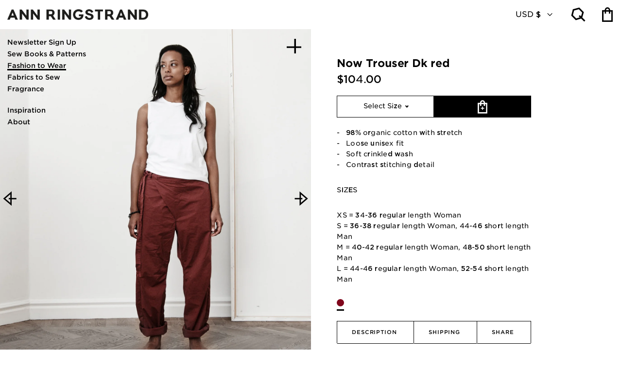

--- FILE ---
content_type: text/html; charset=utf-8
request_url: https://annringstrand.com/en-us/collections/fashion/products/now-trouser-dk-red
body_size: 23868
content:
<!doctype html>
<!--[if lt IE 7]><html class="no-js lt-ie9 lt-ie8 lt-ie7" lang="en"> <![endif]-->
<!--[if IE 7]><html class="no-js lt-ie9 lt-ie8" lang="en"> <![endif]-->
<!--[if IE 8]><html class="no-js lt-ie9" lang="en"> <![endif]-->
<!--[if IE 9 ]><html class="ie9 no-js"> <![endif]-->
<!--[if (gt IE 9)|!(IE)]><!--> <html class="no-js"> <!--<![endif]-->  
<head>
 <meta name="msvalidate.01" content="E146FD024110D7598FEFC45A7696922F" />
  <meta name="google-site-verification" content="GTgNwzEU63Gpuv5pkJLlMcecGAQop30u0zLWsp5d6sY" />
  
  <meta charset="utf-8" />
  <!--[if IE]><meta http-equiv='X-UA-Compatible' content='IE=edge,chrome=1' /><![endif]-->

  <title>
  Now Trouser Dk red &ndash; Ann Ringstrand
  </title>
  <link rel="shortcut icon" href="//annringstrand.com/cdn/shop/t/6/assets/favicon.ico?v=183159310075892694521677231517" type="image/x-icon" />

<meta name="application-name" content="Ann Ringstrand">
<meta name="msapplication-tooltip" content="Official store">
<meta name="msapplication-config" content="//annringstrand.com/cdn/shop/t/6/assets/browserconfig.xml?v=111603181540343972631677231517">


<link rel="apple-touch-icon" href="//annringstrand.com/cdn/shop/t/6/assets/apple-icon-180x180.png?v=121887003546585434991677231517" sizes="180x180" >

<link rel="icon" href="//annringstrand.com/cdn/shop/t/6/assets/favicon-32.png?v=39280235065057946041677231517" sizes="32x32">
<link rel="icon" href="//annringstrand.com/cdn/shop/t/6/assets/favicon-192.png?v=94938014893528033171677231517" sizes="192x192" type="image/png">

  
  <meta name="description" content="-   98% organic cotton with stretch -   Loose unisex fit-   Soft crinkled wash -   Contrast stitching detail SIZES XS = 34-36 regular length WomanS = 36-38 regular length Woman, 44-46 short length ManM = 40-42 regular length Woman, 48-50 short length ManL = 44-46 regular length Woman, 52-54 short length Man" />
  

  <link rel="canonical" href="https://annringstrand.com/en-us/products/now-trouser-dk-red" />

  <meta name="viewport" content="width=device-width, initial-scale=1, maximum-scale=1.0, user-scalable=0" />


  
  <meta property="og:type" content="product" /><meta property="og:title" content="Now Trouser Dk red" /><meta property="og:image" content="http://annringstrand.com/cdn/shop/products/150_Now_Trouser_DK_red_grande.jpg?v=1493047696" /><meta property="og:image:secure_url" content="https://annringstrand.com/cdn/shop/products/150_Now_Trouser_DK_red_grande.jpg?v=1493047696" /><meta property="og:image" content="http://annringstrand.com/cdn/shop/products/250_Now_Trouser_DK_red_grande.jpg?v=1493047698" /><meta property="og:image:secure_url" content="https://annringstrand.com/cdn/shop/products/250_Now_Trouser_DK_red_grande.jpg?v=1493047698" /><meta property="og:image" content="http://annringstrand.com/cdn/shop/products/350_Now_Trouser_DK_red_grande.jpg?v=1493047700" /><meta property="og:image:secure_url" content="https://annringstrand.com/cdn/shop/products/350_Now_Trouser_DK_red_grande.jpg?v=1493047700" /><meta property="og:price:amount" content="104.00" /><meta property="og:price:currency" content="SEK" />

<meta property="og:description" content="-   98% organic cotton with stretch -   Loose unisex fit-   Soft crinkled wash -   Contrast stitching detail SIZES XS = 34-36 regular length WomanS = 36-38 regular length Woman, 44-46 short length ManM = 40-42 regular length Woman, 48-50 short length ManL = 44-46 regular length Woman, 52-54 short length Man" />
<meta property="og:url" content="https://annringstrand.com/en-us/products/now-trouser-dk-red" />
<meta property="og:site_name" content="Ann Ringstrand" />
  
 

  <meta name="twitter:card" content="product" />
  <meta name="twitter:title" content="Now Trouser Dk red" />
  <meta name="twitter:description" content="-   98% organic cotton with stretch -   Loose unisex fit-   Soft crinkled wash -   Contrast stitching detailSIZESXS = 34-36 regular length WomanS = 36-38 regular length Woman, 44-46 short length ManM = 40-42 regular length Woman, 48-50 short length ManL = 44-46 regular length Woman, 52-54 short length Man" />
  <meta name="twitter:image" content="http://annringstrand.com/cdn/shop/products/150_Now_Trouser_DK_red_large.jpg?v=1493047696" />
  <meta name="twitter:label1" content="Price" />
  
  
  <meta name="twitter:label2" content="Brand" />
  <meta name="twitter:data2" content="Ann Ringstrand" />
  


  <script>window.performance && window.performance.mark && window.performance.mark('shopify.content_for_header.start');</script><meta id="shopify-digital-wallet" name="shopify-digital-wallet" content="/17726463/digital_wallets/dialog">
<meta name="shopify-checkout-api-token" content="df5356901e3f81698ec7cb4087d8929f">
<link rel="alternate" hreflang="x-default" href="https://annringstrand.com/products/now-trouser-dk-red">
<link rel="alternate" hreflang="en" href="https://annringstrand.com/products/now-trouser-dk-red">
<link rel="alternate" hreflang="en-US" href="https://annringstrand.com/en-us/products/now-trouser-dk-red">
<link rel="alternate" hreflang="en-GB" href="https://annringstrand.com/en-gb/products/now-trouser-dk-red">
<link rel="alternate" hreflang="en-AU" href="https://annringstrand.com/en-au/products/now-trouser-dk-red">
<link rel="alternate" hreflang="en-NZ" href="https://annringstrand.com/en-nz/products/now-trouser-dk-red">
<link rel="alternate" hreflang="en-CA" href="https://annringstrand.com/en-ca/products/now-trouser-dk-red">
<link rel="alternate" type="application/json+oembed" href="https://annringstrand.com/en-us/products/now-trouser-dk-red.oembed">
<script async="async" src="/checkouts/internal/preloads.js?locale=en-US"></script>
<link rel="preconnect" href="https://shop.app" crossorigin="anonymous">
<script async="async" src="https://shop.app/checkouts/internal/preloads.js?locale=en-US&shop_id=17726463" crossorigin="anonymous"></script>
<script id="apple-pay-shop-capabilities" type="application/json">{"shopId":17726463,"countryCode":"SE","currencyCode":"USD","merchantCapabilities":["supports3DS"],"merchantId":"gid:\/\/shopify\/Shop\/17726463","merchantName":"Ann Ringstrand","requiredBillingContactFields":["postalAddress","email","phone"],"requiredShippingContactFields":["postalAddress","email","phone"],"shippingType":"shipping","supportedNetworks":["visa","maestro","masterCard","amex"],"total":{"type":"pending","label":"Ann Ringstrand","amount":"1.00"},"shopifyPaymentsEnabled":true,"supportsSubscriptions":true}</script>
<script id="shopify-features" type="application/json">{"accessToken":"df5356901e3f81698ec7cb4087d8929f","betas":["rich-media-storefront-analytics"],"domain":"annringstrand.com","predictiveSearch":true,"shopId":17726463,"locale":"en"}</script>
<script>var Shopify = Shopify || {};
Shopify.shop = "ann-ringstrand.myshopify.com";
Shopify.locale = "en";
Shopify.currency = {"active":"USD","rate":"0.11545686"};
Shopify.country = "US";
Shopify.theme = {"name":"[Stage] Copy of skeleton-theme-master","id":125755916311,"schema_name":null,"schema_version":null,"theme_store_id":null,"role":"main"};
Shopify.theme.handle = "null";
Shopify.theme.style = {"id":null,"handle":null};
Shopify.cdnHost = "annringstrand.com/cdn";
Shopify.routes = Shopify.routes || {};
Shopify.routes.root = "/en-us/";</script>
<script type="module">!function(o){(o.Shopify=o.Shopify||{}).modules=!0}(window);</script>
<script>!function(o){function n(){var o=[];function n(){o.push(Array.prototype.slice.apply(arguments))}return n.q=o,n}var t=o.Shopify=o.Shopify||{};t.loadFeatures=n(),t.autoloadFeatures=n()}(window);</script>
<script>
  window.ShopifyPay = window.ShopifyPay || {};
  window.ShopifyPay.apiHost = "shop.app\/pay";
  window.ShopifyPay.redirectState = null;
</script>
<script id="shop-js-analytics" type="application/json">{"pageType":"product"}</script>
<script defer="defer" async type="module" src="//annringstrand.com/cdn/shopifycloud/shop-js/modules/v2/client.init-shop-cart-sync_WVOgQShq.en.esm.js"></script>
<script defer="defer" async type="module" src="//annringstrand.com/cdn/shopifycloud/shop-js/modules/v2/chunk.common_C_13GLB1.esm.js"></script>
<script defer="defer" async type="module" src="//annringstrand.com/cdn/shopifycloud/shop-js/modules/v2/chunk.modal_CLfMGd0m.esm.js"></script>
<script type="module">
  await import("//annringstrand.com/cdn/shopifycloud/shop-js/modules/v2/client.init-shop-cart-sync_WVOgQShq.en.esm.js");
await import("//annringstrand.com/cdn/shopifycloud/shop-js/modules/v2/chunk.common_C_13GLB1.esm.js");
await import("//annringstrand.com/cdn/shopifycloud/shop-js/modules/v2/chunk.modal_CLfMGd0m.esm.js");

  window.Shopify.SignInWithShop?.initShopCartSync?.({"fedCMEnabled":true,"windoidEnabled":true});

</script>
<script>
  window.Shopify = window.Shopify || {};
  if (!window.Shopify.featureAssets) window.Shopify.featureAssets = {};
  window.Shopify.featureAssets['shop-js'] = {"shop-cart-sync":["modules/v2/client.shop-cart-sync_DuR37GeY.en.esm.js","modules/v2/chunk.common_C_13GLB1.esm.js","modules/v2/chunk.modal_CLfMGd0m.esm.js"],"init-fed-cm":["modules/v2/client.init-fed-cm_BucUoe6W.en.esm.js","modules/v2/chunk.common_C_13GLB1.esm.js","modules/v2/chunk.modal_CLfMGd0m.esm.js"],"shop-toast-manager":["modules/v2/client.shop-toast-manager_B0JfrpKj.en.esm.js","modules/v2/chunk.common_C_13GLB1.esm.js","modules/v2/chunk.modal_CLfMGd0m.esm.js"],"init-shop-cart-sync":["modules/v2/client.init-shop-cart-sync_WVOgQShq.en.esm.js","modules/v2/chunk.common_C_13GLB1.esm.js","modules/v2/chunk.modal_CLfMGd0m.esm.js"],"shop-button":["modules/v2/client.shop-button_B_U3bv27.en.esm.js","modules/v2/chunk.common_C_13GLB1.esm.js","modules/v2/chunk.modal_CLfMGd0m.esm.js"],"init-windoid":["modules/v2/client.init-windoid_DuP9q_di.en.esm.js","modules/v2/chunk.common_C_13GLB1.esm.js","modules/v2/chunk.modal_CLfMGd0m.esm.js"],"shop-cash-offers":["modules/v2/client.shop-cash-offers_BmULhtno.en.esm.js","modules/v2/chunk.common_C_13GLB1.esm.js","modules/v2/chunk.modal_CLfMGd0m.esm.js"],"pay-button":["modules/v2/client.pay-button_CrPSEbOK.en.esm.js","modules/v2/chunk.common_C_13GLB1.esm.js","modules/v2/chunk.modal_CLfMGd0m.esm.js"],"init-customer-accounts":["modules/v2/client.init-customer-accounts_jNk9cPYQ.en.esm.js","modules/v2/client.shop-login-button_DJ5ldayH.en.esm.js","modules/v2/chunk.common_C_13GLB1.esm.js","modules/v2/chunk.modal_CLfMGd0m.esm.js"],"avatar":["modules/v2/client.avatar_BTnouDA3.en.esm.js"],"checkout-modal":["modules/v2/client.checkout-modal_pBPyh9w8.en.esm.js","modules/v2/chunk.common_C_13GLB1.esm.js","modules/v2/chunk.modal_CLfMGd0m.esm.js"],"init-shop-for-new-customer-accounts":["modules/v2/client.init-shop-for-new-customer-accounts_BUoCy7a5.en.esm.js","modules/v2/client.shop-login-button_DJ5ldayH.en.esm.js","modules/v2/chunk.common_C_13GLB1.esm.js","modules/v2/chunk.modal_CLfMGd0m.esm.js"],"init-customer-accounts-sign-up":["modules/v2/client.init-customer-accounts-sign-up_CnczCz9H.en.esm.js","modules/v2/client.shop-login-button_DJ5ldayH.en.esm.js","modules/v2/chunk.common_C_13GLB1.esm.js","modules/v2/chunk.modal_CLfMGd0m.esm.js"],"init-shop-email-lookup-coordinator":["modules/v2/client.init-shop-email-lookup-coordinator_CzjY5t9o.en.esm.js","modules/v2/chunk.common_C_13GLB1.esm.js","modules/v2/chunk.modal_CLfMGd0m.esm.js"],"shop-follow-button":["modules/v2/client.shop-follow-button_CsYC63q7.en.esm.js","modules/v2/chunk.common_C_13GLB1.esm.js","modules/v2/chunk.modal_CLfMGd0m.esm.js"],"shop-login-button":["modules/v2/client.shop-login-button_DJ5ldayH.en.esm.js","modules/v2/chunk.common_C_13GLB1.esm.js","modules/v2/chunk.modal_CLfMGd0m.esm.js"],"shop-login":["modules/v2/client.shop-login_B9ccPdmx.en.esm.js","modules/v2/chunk.common_C_13GLB1.esm.js","modules/v2/chunk.modal_CLfMGd0m.esm.js"],"lead-capture":["modules/v2/client.lead-capture_D0K_KgYb.en.esm.js","modules/v2/chunk.common_C_13GLB1.esm.js","modules/v2/chunk.modal_CLfMGd0m.esm.js"],"payment-terms":["modules/v2/client.payment-terms_BWmiNN46.en.esm.js","modules/v2/chunk.common_C_13GLB1.esm.js","modules/v2/chunk.modal_CLfMGd0m.esm.js"]};
</script>
<script>(function() {
  var isLoaded = false;
  function asyncLoad() {
    if (isLoaded) return;
    isLoaded = true;
    var urls = ["https:\/\/chimpstatic.com\/mcjs-connected\/js\/users\/e1f75621c4af1e2a77ea09001\/e4e4de57f4511d14e5bcce381.js?shop=ann-ringstrand.myshopify.com"];
    for (var i = 0; i < urls.length; i++) {
      var s = document.createElement('script');
      s.type = 'text/javascript';
      s.async = true;
      s.src = urls[i];
      var x = document.getElementsByTagName('script')[0];
      x.parentNode.insertBefore(s, x);
    }
  };
  if(window.attachEvent) {
    window.attachEvent('onload', asyncLoad);
  } else {
    window.addEventListener('load', asyncLoad, false);
  }
})();</script>
<script id="__st">var __st={"a":17726463,"offset":3600,"reqid":"0a436b85-4a1f-44a5-b15c-0a3be93a52ef-1769608832","pageurl":"annringstrand.com\/en-us\/collections\/fashion\/products\/now-trouser-dk-red","u":"30caaf2bc1dc","p":"product","rtyp":"product","rid":11126182671};</script>
<script>window.ShopifyPaypalV4VisibilityTracking = true;</script>
<script id="captcha-bootstrap">!function(){'use strict';const t='contact',e='account',n='new_comment',o=[[t,t],['blogs',n],['comments',n],[t,'customer']],c=[[e,'customer_login'],[e,'guest_login'],[e,'recover_customer_password'],[e,'create_customer']],r=t=>t.map((([t,e])=>`form[action*='/${t}']:not([data-nocaptcha='true']) input[name='form_type'][value='${e}']`)).join(','),a=t=>()=>t?[...document.querySelectorAll(t)].map((t=>t.form)):[];function s(){const t=[...o],e=r(t);return a(e)}const i='password',u='form_key',d=['recaptcha-v3-token','g-recaptcha-response','h-captcha-response',i],f=()=>{try{return window.sessionStorage}catch{return}},m='__shopify_v',_=t=>t.elements[u];function p(t,e,n=!1){try{const o=window.sessionStorage,c=JSON.parse(o.getItem(e)),{data:r}=function(t){const{data:e,action:n}=t;return t[m]||n?{data:e,action:n}:{data:t,action:n}}(c);for(const[e,n]of Object.entries(r))t.elements[e]&&(t.elements[e].value=n);n&&o.removeItem(e)}catch(o){console.error('form repopulation failed',{error:o})}}const l='form_type',E='cptcha';function T(t){t.dataset[E]=!0}const w=window,h=w.document,L='Shopify',v='ce_forms',y='captcha';let A=!1;((t,e)=>{const n=(g='f06e6c50-85a8-45c8-87d0-21a2b65856fe',I='https://cdn.shopify.com/shopifycloud/storefront-forms-hcaptcha/ce_storefront_forms_captcha_hcaptcha.v1.5.2.iife.js',D={infoText:'Protected by hCaptcha',privacyText:'Privacy',termsText:'Terms'},(t,e,n)=>{const o=w[L][v],c=o.bindForm;if(c)return c(t,g,e,D).then(n);var r;o.q.push([[t,g,e,D],n]),r=I,A||(h.body.append(Object.assign(h.createElement('script'),{id:'captcha-provider',async:!0,src:r})),A=!0)});var g,I,D;w[L]=w[L]||{},w[L][v]=w[L][v]||{},w[L][v].q=[],w[L][y]=w[L][y]||{},w[L][y].protect=function(t,e){n(t,void 0,e),T(t)},Object.freeze(w[L][y]),function(t,e,n,w,h,L){const[v,y,A,g]=function(t,e,n){const i=e?o:[],u=t?c:[],d=[...i,...u],f=r(d),m=r(i),_=r(d.filter((([t,e])=>n.includes(e))));return[a(f),a(m),a(_),s()]}(w,h,L),I=t=>{const e=t.target;return e instanceof HTMLFormElement?e:e&&e.form},D=t=>v().includes(t);t.addEventListener('submit',(t=>{const e=I(t);if(!e)return;const n=D(e)&&!e.dataset.hcaptchaBound&&!e.dataset.recaptchaBound,o=_(e),c=g().includes(e)&&(!o||!o.value);(n||c)&&t.preventDefault(),c&&!n&&(function(t){try{if(!f())return;!function(t){const e=f();if(!e)return;const n=_(t);if(!n)return;const o=n.value;o&&e.removeItem(o)}(t);const e=Array.from(Array(32),(()=>Math.random().toString(36)[2])).join('');!function(t,e){_(t)||t.append(Object.assign(document.createElement('input'),{type:'hidden',name:u})),t.elements[u].value=e}(t,e),function(t,e){const n=f();if(!n)return;const o=[...t.querySelectorAll(`input[type='${i}']`)].map((({name:t})=>t)),c=[...d,...o],r={};for(const[a,s]of new FormData(t).entries())c.includes(a)||(r[a]=s);n.setItem(e,JSON.stringify({[m]:1,action:t.action,data:r}))}(t,e)}catch(e){console.error('failed to persist form',e)}}(e),e.submit())}));const S=(t,e)=>{t&&!t.dataset[E]&&(n(t,e.some((e=>e===t))),T(t))};for(const o of['focusin','change'])t.addEventListener(o,(t=>{const e=I(t);D(e)&&S(e,y())}));const B=e.get('form_key'),M=e.get(l),P=B&&M;t.addEventListener('DOMContentLoaded',(()=>{const t=y();if(P)for(const e of t)e.elements[l].value===M&&p(e,B);[...new Set([...A(),...v().filter((t=>'true'===t.dataset.shopifyCaptcha))])].forEach((e=>S(e,t)))}))}(h,new URLSearchParams(w.location.search),n,t,e,['guest_login'])})(!0,!0)}();</script>
<script integrity="sha256-4kQ18oKyAcykRKYeNunJcIwy7WH5gtpwJnB7kiuLZ1E=" data-source-attribution="shopify.loadfeatures" defer="defer" src="//annringstrand.com/cdn/shopifycloud/storefront/assets/storefront/load_feature-a0a9edcb.js" crossorigin="anonymous"></script>
<script crossorigin="anonymous" defer="defer" src="//annringstrand.com/cdn/shopifycloud/storefront/assets/shopify_pay/storefront-65b4c6d7.js?v=20250812"></script>
<script data-source-attribution="shopify.dynamic_checkout.dynamic.init">var Shopify=Shopify||{};Shopify.PaymentButton=Shopify.PaymentButton||{isStorefrontPortableWallets:!0,init:function(){window.Shopify.PaymentButton.init=function(){};var t=document.createElement("script");t.src="https://annringstrand.com/cdn/shopifycloud/portable-wallets/latest/portable-wallets.en.js",t.type="module",document.head.appendChild(t)}};
</script>
<script data-source-attribution="shopify.dynamic_checkout.buyer_consent">
  function portableWalletsHideBuyerConsent(e){var t=document.getElementById("shopify-buyer-consent"),n=document.getElementById("shopify-subscription-policy-button");t&&n&&(t.classList.add("hidden"),t.setAttribute("aria-hidden","true"),n.removeEventListener("click",e))}function portableWalletsShowBuyerConsent(e){var t=document.getElementById("shopify-buyer-consent"),n=document.getElementById("shopify-subscription-policy-button");t&&n&&(t.classList.remove("hidden"),t.removeAttribute("aria-hidden"),n.addEventListener("click",e))}window.Shopify?.PaymentButton&&(window.Shopify.PaymentButton.hideBuyerConsent=portableWalletsHideBuyerConsent,window.Shopify.PaymentButton.showBuyerConsent=portableWalletsShowBuyerConsent);
</script>
<script data-source-attribution="shopify.dynamic_checkout.cart.bootstrap">document.addEventListener("DOMContentLoaded",(function(){function t(){return document.querySelector("shopify-accelerated-checkout-cart, shopify-accelerated-checkout")}if(t())Shopify.PaymentButton.init();else{new MutationObserver((function(e,n){t()&&(Shopify.PaymentButton.init(),n.disconnect())})).observe(document.body,{childList:!0,subtree:!0})}}));
</script>
<link id="shopify-accelerated-checkout-styles" rel="stylesheet" media="screen" href="https://annringstrand.com/cdn/shopifycloud/portable-wallets/latest/accelerated-checkout-backwards-compat.css" crossorigin="anonymous">
<style id="shopify-accelerated-checkout-cart">
        #shopify-buyer-consent {
  margin-top: 1em;
  display: inline-block;
  width: 100%;
}

#shopify-buyer-consent.hidden {
  display: none;
}

#shopify-subscription-policy-button {
  background: none;
  border: none;
  padding: 0;
  text-decoration: underline;
  font-size: inherit;
  cursor: pointer;
}

#shopify-subscription-policy-button::before {
  box-shadow: none;
}

      </style>

<script>window.performance && window.performance.mark && window.performance.mark('shopify.content_for_header.end');</script>
  <link href="//annringstrand.com/cdn/shop/t/6/assets/bootstrap.min.css?v=26294784530400596131678464377" rel="stylesheet" type="text/css" media="all" />
  <link href="//annringstrand.com/cdn/shop/t/6/assets/nice-select.css?v=141303695092376748001678464442" rel="stylesheet" type="text/css" media="all" />


  <!-- <link href="//annringstrand.com/cdn/shop/t/6/assets/style.scss.css?v=148702988553936361151709371983" rel="stylesheet" type="text/css" media="all" /> -->
  <link href="//annringstrand.com/cdn/shop/t/6/assets/theme.scss.css?v=163922879449589575901678785832" rel="stylesheet" type="text/css" media="all" />
  

  <!--[if lt IE 9]>
  <script src="//html5shiv.googlecode.com/svn/trunk/html5.js" type="text/javascript"></script>
  <![endif]-->
<link href="//cloud.typography.com/6850176/7630372/css/fonts.css" rel="stylesheet" type="text/css" media="all">
  <script src="//annringstrand.com/cdn/shopifycloud/storefront/assets/themes_support/shopify_common-5f594365.js" type="text/javascript"></script>
  




  
  <!-- Additional Shopify helpers that will likely be added to the global shopify_common.js some day soon. -->
  <script src="//annringstrand.com/cdn/shop/t/6/assets/shopify_common.js?v=120313082114507504001678464421" type="text/javascript"></script>


  


  <script src="//annringstrand.com/cdn/shopifycloud/storefront/assets/themes_support/option_selection-b017cd28.js" type="text/javascript"></script>

  <script src="//ajax.googleapis.com/ajax/libs/jquery/1.11.0/jquery.min.js" type="text/javascript"></script>


  <script src="//annringstrand.com/cdn/shop/t/6/assets/bootstrap.min.js?v=163084510944949629091678464361" type="text/javascript"></script>
  <script src="//annringstrand.com/cdn/shop/t/6/assets/bootstrap-notify.min.js?v=173643204377849785261677231517" type="text/javascript"></script>
  <script src="//annringstrand.com/cdn/shop/t/6/assets/modernizr.min.js?v=170583868966104506851678464386" type="text/javascript"></script>
  <script src="//annringstrand.com/cdn/shop/t/6/assets/jquery.nice-select.min.js?v=19427789102661855911678464378" type="text/javascript"></script>
  <link href="//annringstrand.com/cdn/shop/t/6/assets/slick.css?v=79958179165717908901678464429" rel="stylesheet" type="text/css" media="all" />

  <script src="//annringstrand.com/cdn/shop/t/6/assets/slick.js?v=80749816463164204491678464362" type="text/javascript"></script>

  <script src="//annringstrand.com/cdn/shop/t/6/assets/masonry.pkgd.min.js?v=160763096605228410201678464447" type="text/javascript"></script>

  <script src="//annringstrand.com/cdn/shop/t/6/assets/jquery.matchHeight-min.js?v=33058873599050103281678464418" type="text/javascript"></script>
  
  

  
  <link href="//annringstrand.com/cdn/shop/t/6/assets/photoswipe.css?v=93633181607654493131678464430" rel="stylesheet" type="text/css" media="all" />
  <script src="//annringstrand.com/cdn/shop/t/6/assets/photoswipe.min.js?v=134574638492906545261678464377" type="text/javascript"></script>
  <script src="//annringstrand.com/cdn/shop/t/6/assets/photoswipe-ui-default.min.js?v=77585171543458085891678464439" type="text/javascript"></script>
  
  

  <script src="//annringstrand.com/cdn/shop/t/6/assets/handlebars.min.js?v=127319619962785791401678464453" type="text/javascript"></script>
  <script src="//annringstrand.com/cdn/shop/t/6/assets/cart-ajaxify.js?v=78181377708327184481678464463" type="text/javascript"></script>

  <script>jQuery('html').removeClass('no-js').addClass('js');</script>
      <script id="CartTemplate" type="text/template">
    
  
  <div class="cart-header">
    <span class="omega">Your order</span><a class="close-cart" data-toggle="close-cart"></a>
  </div>
  <div class="scrollable">

    <form action="/cart" method="post" novalidate class="cart ajaxcart">
    <table>
      <tbody>
        {{#items}}
        <tr data-line="{{line}}">
          <td class="table-prod-image">
            <a href="{{url}}" class="ajaxcart__product-image"><img src="{{img}}" alt=""></a>
          </td>
          <td class="table-prod-title">
            <a href="{{url}}" class="ajaxcart__product-name omega">{{name}}  - {{{linePrice}}}</a>
          </td>
      
          <td class="ajaxcart__quantity quantity__minwidth">
            
            <button type="button" class="ajaxcart__qty-adjust ajaxcart__qty--plus" data-id="{{key}}" data-line="{{line}}" data-qty="{{itemAdd}}">
            </button>
            <input type="text" name="updates[]" class="ajaxcart__qty-num" value="{{itemQty}}" min="0" data-id="{{key}}" data-line="{{line}}" aria-label="quantity" pattern="[0-9]*">
            <button type="button" class="ajaxcart__qty-adjust ajaxcart__qty--minus" data-id="{{key}}" data-qty="{{itemMinus}}" data-line="{{line}}">
            </button>
            
          </td>

        </tr>
        {{/items}}
      </tbody>
      </table>
      

      </form>
      </div>

      <div class="cart-subtotal-wrapper">
    
    
      <p>Subtotal {{{totalPrice}}}</p>
          {{#if totalCartDiscount}}
            <p class="ajaxcart__savings text-center"><em>{{{totalCartDiscount}}}</em></p>
          {{/if}}
        <button class="btn-return" data-toggle="close-cart">Continue shopping</button>
        <form action="/cart" method="post" novalidate class="cart ajaxcart">
        <button type="submit" class="btn--secondary btn--full cart__checkout" name="checkout">
        <div class="bg-input"></div>
          <span>Checkout</span>
        </button>
        </form>
      </div>

  
  </script>


  <script id="AjaxQty" type="text/template">
  
    <div class="ajaxcart__qty">
      <button type="button" class="ajaxcart__qty-adjust ajaxcart__qty--minus icon-fallback-text" data-id="{{key}}" data-qty="{{itemMinus}}">
        <span class="icon icon-minus" aria-hidden="true"></span>
        <span class="fallback-text" aria-hidden="true">&minus;</span>
        <span class="visually-hidden">Translation missing: en.cart.general.reduce_quantity</span>
      </button>
      <input type="text" class="ajaxcart__qty-num" value="{{itemQty}}" min="0" data-id="{{key}}" aria-label="quantity" pattern="[0-9]*">
      
    </div>
  
  </script>
  <script id="JsQty" type="text/template">
  
    <div class="js-qty">
      <button type="button" class="js-qty__adjust js-qty__adjust--minus icon-fallback-text" data-id="{{key}}" data-qty="{{itemMinus}}">
        <span class="icon icon-minus" aria-hidden="true"></span>
        <span class="fallback-text" aria-hidden="true">&minus;</span>
        <span class="visually-hidden">Translation missing: en.cart.general.reduce_quantity</span>
      </button>
      <input type="text" class="js-qty__num" value="{{itemQty}}" min="1" data-id="{{key}}" aria-label="quantity" pattern="[0-9]*" name="{{inputName}}" id="{{inputId}}">
      <button type="button" class="js-qty__adjust js-qty__adjust--plus icon-fallback-text" data-id="{{key}}" data-qty="{{itemAdd}}">
        <span class="icon icon-plus" aria-hidden="true"></span>
        <span class="fallback-text" aria-hidden="true">+</span>
        <span class="visually-hidden">Translation missing: en.cart.general.increase_quantity</span>
      </button>
    </div>
  
  </div>
  </script>


  <script>  
//     var cartCount = 0 ;

// $(document).ready(function(){   
//   
// });

//   function addItem(form_id) {
//     $.ajax({
//       type: 'POST',                             
//       url: '/cart/add.js',
//       dataType: 'json',                               
//       data: $('#'+form_id).serialize(),            
//       success: addToCartOk,                        
//       error: addToCartFail                            
//     });
//   }

// function addToCartOk(product) {
//   cartCount++; 
//   $('#added-box').html(product.title + ' was added to the cart!'); 
//   $('#cart-number').replaceWith("<a href='/cart' id='cart-number'>View cart (" + cartCount + ")</a>");
//   var cartBtn = $('#'+product.id+" input[type='submit']")
//   cartBtn.addClass("added-success");
//   setTimeout( function() { 
//     cartBtn.removeClass("added-success"); 
//     }, 4000 
//     );

//   } 
// function addToCartFail(obj, status) {
//  try { 
//   var response = jQuery.parseJSON(obj.responseText); 
//   $('#added-box').html(response.description); 
// } 
//   catch(e) { 
//     $('#added-box').html("There was an error"); 
//     console.log("failed :(") ;
//   } 
  
// } 




  </script>

<link href="https://monorail-edge.shopifysvc.com" rel="dns-prefetch">
<script>(function(){if ("sendBeacon" in navigator && "performance" in window) {try {var session_token_from_headers = performance.getEntriesByType('navigation')[0].serverTiming.find(x => x.name == '_s').description;} catch {var session_token_from_headers = undefined;}var session_cookie_matches = document.cookie.match(/_shopify_s=([^;]*)/);var session_token_from_cookie = session_cookie_matches && session_cookie_matches.length === 2 ? session_cookie_matches[1] : "";var session_token = session_token_from_headers || session_token_from_cookie || "";function handle_abandonment_event(e) {var entries = performance.getEntries().filter(function(entry) {return /monorail-edge.shopifysvc.com/.test(entry.name);});if (!window.abandonment_tracked && entries.length === 0) {window.abandonment_tracked = true;var currentMs = Date.now();var navigation_start = performance.timing.navigationStart;var payload = {shop_id: 17726463,url: window.location.href,navigation_start,duration: currentMs - navigation_start,session_token,page_type: "product"};window.navigator.sendBeacon("https://monorail-edge.shopifysvc.com/v1/produce", JSON.stringify({schema_id: "online_store_buyer_site_abandonment/1.1",payload: payload,metadata: {event_created_at_ms: currentMs,event_sent_at_ms: currentMs}}));}}window.addEventListener('pagehide', handle_abandonment_event);}}());</script>
<script id="web-pixels-manager-setup">(function e(e,d,r,n,o){if(void 0===o&&(o={}),!Boolean(null===(a=null===(i=window.Shopify)||void 0===i?void 0:i.analytics)||void 0===a?void 0:a.replayQueue)){var i,a;window.Shopify=window.Shopify||{};var t=window.Shopify;t.analytics=t.analytics||{};var s=t.analytics;s.replayQueue=[],s.publish=function(e,d,r){return s.replayQueue.push([e,d,r]),!0};try{self.performance.mark("wpm:start")}catch(e){}var l=function(){var e={modern:/Edge?\/(1{2}[4-9]|1[2-9]\d|[2-9]\d{2}|\d{4,})\.\d+(\.\d+|)|Firefox\/(1{2}[4-9]|1[2-9]\d|[2-9]\d{2}|\d{4,})\.\d+(\.\d+|)|Chrom(ium|e)\/(9{2}|\d{3,})\.\d+(\.\d+|)|(Maci|X1{2}).+ Version\/(15\.\d+|(1[6-9]|[2-9]\d|\d{3,})\.\d+)([,.]\d+|)( \(\w+\)|)( Mobile\/\w+|) Safari\/|Chrome.+OPR\/(9{2}|\d{3,})\.\d+\.\d+|(CPU[ +]OS|iPhone[ +]OS|CPU[ +]iPhone|CPU IPhone OS|CPU iPad OS)[ +]+(15[._]\d+|(1[6-9]|[2-9]\d|\d{3,})[._]\d+)([._]\d+|)|Android:?[ /-](13[3-9]|1[4-9]\d|[2-9]\d{2}|\d{4,})(\.\d+|)(\.\d+|)|Android.+Firefox\/(13[5-9]|1[4-9]\d|[2-9]\d{2}|\d{4,})\.\d+(\.\d+|)|Android.+Chrom(ium|e)\/(13[3-9]|1[4-9]\d|[2-9]\d{2}|\d{4,})\.\d+(\.\d+|)|SamsungBrowser\/([2-9]\d|\d{3,})\.\d+/,legacy:/Edge?\/(1[6-9]|[2-9]\d|\d{3,})\.\d+(\.\d+|)|Firefox\/(5[4-9]|[6-9]\d|\d{3,})\.\d+(\.\d+|)|Chrom(ium|e)\/(5[1-9]|[6-9]\d|\d{3,})\.\d+(\.\d+|)([\d.]+$|.*Safari\/(?![\d.]+ Edge\/[\d.]+$))|(Maci|X1{2}).+ Version\/(10\.\d+|(1[1-9]|[2-9]\d|\d{3,})\.\d+)([,.]\d+|)( \(\w+\)|)( Mobile\/\w+|) Safari\/|Chrome.+OPR\/(3[89]|[4-9]\d|\d{3,})\.\d+\.\d+|(CPU[ +]OS|iPhone[ +]OS|CPU[ +]iPhone|CPU IPhone OS|CPU iPad OS)[ +]+(10[._]\d+|(1[1-9]|[2-9]\d|\d{3,})[._]\d+)([._]\d+|)|Android:?[ /-](13[3-9]|1[4-9]\d|[2-9]\d{2}|\d{4,})(\.\d+|)(\.\d+|)|Mobile Safari.+OPR\/([89]\d|\d{3,})\.\d+\.\d+|Android.+Firefox\/(13[5-9]|1[4-9]\d|[2-9]\d{2}|\d{4,})\.\d+(\.\d+|)|Android.+Chrom(ium|e)\/(13[3-9]|1[4-9]\d|[2-9]\d{2}|\d{4,})\.\d+(\.\d+|)|Android.+(UC? ?Browser|UCWEB|U3)[ /]?(15\.([5-9]|\d{2,})|(1[6-9]|[2-9]\d|\d{3,})\.\d+)\.\d+|SamsungBrowser\/(5\.\d+|([6-9]|\d{2,})\.\d+)|Android.+MQ{2}Browser\/(14(\.(9|\d{2,})|)|(1[5-9]|[2-9]\d|\d{3,})(\.\d+|))(\.\d+|)|K[Aa][Ii]OS\/(3\.\d+|([4-9]|\d{2,})\.\d+)(\.\d+|)/},d=e.modern,r=e.legacy,n=navigator.userAgent;return n.match(d)?"modern":n.match(r)?"legacy":"unknown"}(),u="modern"===l?"modern":"legacy",c=(null!=n?n:{modern:"",legacy:""})[u],f=function(e){return[e.baseUrl,"/wpm","/b",e.hashVersion,"modern"===e.buildTarget?"m":"l",".js"].join("")}({baseUrl:d,hashVersion:r,buildTarget:u}),m=function(e){var d=e.version,r=e.bundleTarget,n=e.surface,o=e.pageUrl,i=e.monorailEndpoint;return{emit:function(e){var a=e.status,t=e.errorMsg,s=(new Date).getTime(),l=JSON.stringify({metadata:{event_sent_at_ms:s},events:[{schema_id:"web_pixels_manager_load/3.1",payload:{version:d,bundle_target:r,page_url:o,status:a,surface:n,error_msg:t},metadata:{event_created_at_ms:s}}]});if(!i)return console&&console.warn&&console.warn("[Web Pixels Manager] No Monorail endpoint provided, skipping logging."),!1;try{return self.navigator.sendBeacon.bind(self.navigator)(i,l)}catch(e){}var u=new XMLHttpRequest;try{return u.open("POST",i,!0),u.setRequestHeader("Content-Type","text/plain"),u.send(l),!0}catch(e){return console&&console.warn&&console.warn("[Web Pixels Manager] Got an unhandled error while logging to Monorail."),!1}}}}({version:r,bundleTarget:l,surface:e.surface,pageUrl:self.location.href,monorailEndpoint:e.monorailEndpoint});try{o.browserTarget=l,function(e){var d=e.src,r=e.async,n=void 0===r||r,o=e.onload,i=e.onerror,a=e.sri,t=e.scriptDataAttributes,s=void 0===t?{}:t,l=document.createElement("script"),u=document.querySelector("head"),c=document.querySelector("body");if(l.async=n,l.src=d,a&&(l.integrity=a,l.crossOrigin="anonymous"),s)for(var f in s)if(Object.prototype.hasOwnProperty.call(s,f))try{l.dataset[f]=s[f]}catch(e){}if(o&&l.addEventListener("load",o),i&&l.addEventListener("error",i),u)u.appendChild(l);else{if(!c)throw new Error("Did not find a head or body element to append the script");c.appendChild(l)}}({src:f,async:!0,onload:function(){if(!function(){var e,d;return Boolean(null===(d=null===(e=window.Shopify)||void 0===e?void 0:e.analytics)||void 0===d?void 0:d.initialized)}()){var d=window.webPixelsManager.init(e)||void 0;if(d){var r=window.Shopify.analytics;r.replayQueue.forEach((function(e){var r=e[0],n=e[1],o=e[2];d.publishCustomEvent(r,n,o)})),r.replayQueue=[],r.publish=d.publishCustomEvent,r.visitor=d.visitor,r.initialized=!0}}},onerror:function(){return m.emit({status:"failed",errorMsg:"".concat(f," has failed to load")})},sri:function(e){var d=/^sha384-[A-Za-z0-9+/=]+$/;return"string"==typeof e&&d.test(e)}(c)?c:"",scriptDataAttributes:o}),m.emit({status:"loading"})}catch(e){m.emit({status:"failed",errorMsg:(null==e?void 0:e.message)||"Unknown error"})}}})({shopId: 17726463,storefrontBaseUrl: "https://annringstrand.com",extensionsBaseUrl: "https://extensions.shopifycdn.com/cdn/shopifycloud/web-pixels-manager",monorailEndpoint: "https://monorail-edge.shopifysvc.com/unstable/produce_batch",surface: "storefront-renderer",enabledBetaFlags: ["2dca8a86"],webPixelsConfigList: [{"id":"188842330","eventPayloadVersion":"v1","runtimeContext":"LAX","scriptVersion":"1","type":"CUSTOM","privacyPurposes":["ANALYTICS"],"name":"Google Analytics tag (migrated)"},{"id":"shopify-app-pixel","configuration":"{}","eventPayloadVersion":"v1","runtimeContext":"STRICT","scriptVersion":"0450","apiClientId":"shopify-pixel","type":"APP","privacyPurposes":["ANALYTICS","MARKETING"]},{"id":"shopify-custom-pixel","eventPayloadVersion":"v1","runtimeContext":"LAX","scriptVersion":"0450","apiClientId":"shopify-pixel","type":"CUSTOM","privacyPurposes":["ANALYTICS","MARKETING"]}],isMerchantRequest: false,initData: {"shop":{"name":"Ann Ringstrand","paymentSettings":{"currencyCode":"SEK"},"myshopifyDomain":"ann-ringstrand.myshopify.com","countryCode":"SE","storefrontUrl":"https:\/\/annringstrand.com\/en-us"},"customer":null,"cart":null,"checkout":null,"productVariants":[{"price":{"amount":104.0,"currencyCode":"USD"},"product":{"title":"Now Trouser Dk red","vendor":"Ann Ringstrand","id":"11126182671","untranslatedTitle":"Now Trouser Dk red","url":"\/en-us\/products\/now-trouser-dk-red","type":"Fashion"},"id":"42532797455","image":{"src":"\/\/annringstrand.com\/cdn\/shop\/products\/150_Now_Trouser_DK_red.jpg?v=1493047696"},"sku":"","title":"XS","untranslatedTitle":"XS"},{"price":{"amount":104.0,"currencyCode":"USD"},"product":{"title":"Now Trouser Dk red","vendor":"Ann Ringstrand","id":"11126182671","untranslatedTitle":"Now Trouser Dk red","url":"\/en-us\/products\/now-trouser-dk-red","type":"Fashion"},"id":"44289322255","image":{"src":"\/\/annringstrand.com\/cdn\/shop\/products\/150_Now_Trouser_DK_red.jpg?v=1493047696"},"sku":"","title":"S","untranslatedTitle":"S"},{"price":{"amount":104.0,"currencyCode":"USD"},"product":{"title":"Now Trouser Dk red","vendor":"Ann Ringstrand","id":"11126182671","untranslatedTitle":"Now Trouser Dk red","url":"\/en-us\/products\/now-trouser-dk-red","type":"Fashion"},"id":"44289322319","image":{"src":"\/\/annringstrand.com\/cdn\/shop\/products\/150_Now_Trouser_DK_red.jpg?v=1493047696"},"sku":"","title":"M","untranslatedTitle":"M"},{"price":{"amount":104.0,"currencyCode":"USD"},"product":{"title":"Now Trouser Dk red","vendor":"Ann Ringstrand","id":"11126182671","untranslatedTitle":"Now Trouser Dk red","url":"\/en-us\/products\/now-trouser-dk-red","type":"Fashion"},"id":"44336527567","image":{"src":"\/\/annringstrand.com\/cdn\/shop\/products\/150_Now_Trouser_DK_red.jpg?v=1493047696"},"sku":"","title":"L","untranslatedTitle":"L"}],"purchasingCompany":null},},"https://annringstrand.com/cdn","fcfee988w5aeb613cpc8e4bc33m6693e112",{"modern":"","legacy":""},{"shopId":"17726463","storefrontBaseUrl":"https:\/\/annringstrand.com","extensionBaseUrl":"https:\/\/extensions.shopifycdn.com\/cdn\/shopifycloud\/web-pixels-manager","surface":"storefront-renderer","enabledBetaFlags":"[\"2dca8a86\"]","isMerchantRequest":"false","hashVersion":"fcfee988w5aeb613cpc8e4bc33m6693e112","publish":"custom","events":"[[\"page_viewed\",{}],[\"product_viewed\",{\"productVariant\":{\"price\":{\"amount\":104.0,\"currencyCode\":\"USD\"},\"product\":{\"title\":\"Now Trouser Dk red\",\"vendor\":\"Ann Ringstrand\",\"id\":\"11126182671\",\"untranslatedTitle\":\"Now Trouser Dk red\",\"url\":\"\/en-us\/products\/now-trouser-dk-red\",\"type\":\"Fashion\"},\"id\":\"44289322255\",\"image\":{\"src\":\"\/\/annringstrand.com\/cdn\/shop\/products\/150_Now_Trouser_DK_red.jpg?v=1493047696\"},\"sku\":\"\",\"title\":\"S\",\"untranslatedTitle\":\"S\"}}]]"});</script><script>
  window.ShopifyAnalytics = window.ShopifyAnalytics || {};
  window.ShopifyAnalytics.meta = window.ShopifyAnalytics.meta || {};
  window.ShopifyAnalytics.meta.currency = 'USD';
  var meta = {"product":{"id":11126182671,"gid":"gid:\/\/shopify\/Product\/11126182671","vendor":"Ann Ringstrand","type":"Fashion","handle":"now-trouser-dk-red","variants":[{"id":42532797455,"price":10400,"name":"Now Trouser Dk red - XS","public_title":"XS","sku":""},{"id":44289322255,"price":10400,"name":"Now Trouser Dk red - S","public_title":"S","sku":""},{"id":44289322319,"price":10400,"name":"Now Trouser Dk red - M","public_title":"M","sku":""},{"id":44336527567,"price":10400,"name":"Now Trouser Dk red - L","public_title":"L","sku":""}],"remote":false},"page":{"pageType":"product","resourceType":"product","resourceId":11126182671,"requestId":"0a436b85-4a1f-44a5-b15c-0a3be93a52ef-1769608832"}};
  for (var attr in meta) {
    window.ShopifyAnalytics.meta[attr] = meta[attr];
  }
</script>
<script class="analytics">
  (function () {
    var customDocumentWrite = function(content) {
      var jquery = null;

      if (window.jQuery) {
        jquery = window.jQuery;
      } else if (window.Checkout && window.Checkout.$) {
        jquery = window.Checkout.$;
      }

      if (jquery) {
        jquery('body').append(content);
      }
    };

    var hasLoggedConversion = function(token) {
      if (token) {
        return document.cookie.indexOf('loggedConversion=' + token) !== -1;
      }
      return false;
    }

    var setCookieIfConversion = function(token) {
      if (token) {
        var twoMonthsFromNow = new Date(Date.now());
        twoMonthsFromNow.setMonth(twoMonthsFromNow.getMonth() + 2);

        document.cookie = 'loggedConversion=' + token + '; expires=' + twoMonthsFromNow;
      }
    }

    var trekkie = window.ShopifyAnalytics.lib = window.trekkie = window.trekkie || [];
    if (trekkie.integrations) {
      return;
    }
    trekkie.methods = [
      'identify',
      'page',
      'ready',
      'track',
      'trackForm',
      'trackLink'
    ];
    trekkie.factory = function(method) {
      return function() {
        var args = Array.prototype.slice.call(arguments);
        args.unshift(method);
        trekkie.push(args);
        return trekkie;
      };
    };
    for (var i = 0; i < trekkie.methods.length; i++) {
      var key = trekkie.methods[i];
      trekkie[key] = trekkie.factory(key);
    }
    trekkie.load = function(config) {
      trekkie.config = config || {};
      trekkie.config.initialDocumentCookie = document.cookie;
      var first = document.getElementsByTagName('script')[0];
      var script = document.createElement('script');
      script.type = 'text/javascript';
      script.onerror = function(e) {
        var scriptFallback = document.createElement('script');
        scriptFallback.type = 'text/javascript';
        scriptFallback.onerror = function(error) {
                var Monorail = {
      produce: function produce(monorailDomain, schemaId, payload) {
        var currentMs = new Date().getTime();
        var event = {
          schema_id: schemaId,
          payload: payload,
          metadata: {
            event_created_at_ms: currentMs,
            event_sent_at_ms: currentMs
          }
        };
        return Monorail.sendRequest("https://" + monorailDomain + "/v1/produce", JSON.stringify(event));
      },
      sendRequest: function sendRequest(endpointUrl, payload) {
        // Try the sendBeacon API
        if (window && window.navigator && typeof window.navigator.sendBeacon === 'function' && typeof window.Blob === 'function' && !Monorail.isIos12()) {
          var blobData = new window.Blob([payload], {
            type: 'text/plain'
          });

          if (window.navigator.sendBeacon(endpointUrl, blobData)) {
            return true;
          } // sendBeacon was not successful

        } // XHR beacon

        var xhr = new XMLHttpRequest();

        try {
          xhr.open('POST', endpointUrl);
          xhr.setRequestHeader('Content-Type', 'text/plain');
          xhr.send(payload);
        } catch (e) {
          console.log(e);
        }

        return false;
      },
      isIos12: function isIos12() {
        return window.navigator.userAgent.lastIndexOf('iPhone; CPU iPhone OS 12_') !== -1 || window.navigator.userAgent.lastIndexOf('iPad; CPU OS 12_') !== -1;
      }
    };
    Monorail.produce('monorail-edge.shopifysvc.com',
      'trekkie_storefront_load_errors/1.1',
      {shop_id: 17726463,
      theme_id: 125755916311,
      app_name: "storefront",
      context_url: window.location.href,
      source_url: "//annringstrand.com/cdn/s/trekkie.storefront.a804e9514e4efded663580eddd6991fcc12b5451.min.js"});

        };
        scriptFallback.async = true;
        scriptFallback.src = '//annringstrand.com/cdn/s/trekkie.storefront.a804e9514e4efded663580eddd6991fcc12b5451.min.js';
        first.parentNode.insertBefore(scriptFallback, first);
      };
      script.async = true;
      script.src = '//annringstrand.com/cdn/s/trekkie.storefront.a804e9514e4efded663580eddd6991fcc12b5451.min.js';
      first.parentNode.insertBefore(script, first);
    };
    trekkie.load(
      {"Trekkie":{"appName":"storefront","development":false,"defaultAttributes":{"shopId":17726463,"isMerchantRequest":null,"themeId":125755916311,"themeCityHash":"4911804841506508523","contentLanguage":"en","currency":"USD","eventMetadataId":"4bf2ba58-7f18-4a9d-b7c6-5967a01ac90a"},"isServerSideCookieWritingEnabled":true,"monorailRegion":"shop_domain","enabledBetaFlags":["65f19447","b5387b81"]},"Session Attribution":{},"S2S":{"facebookCapiEnabled":false,"source":"trekkie-storefront-renderer","apiClientId":580111}}
    );

    var loaded = false;
    trekkie.ready(function() {
      if (loaded) return;
      loaded = true;

      window.ShopifyAnalytics.lib = window.trekkie;

      var originalDocumentWrite = document.write;
      document.write = customDocumentWrite;
      try { window.ShopifyAnalytics.merchantGoogleAnalytics.call(this); } catch(error) {};
      document.write = originalDocumentWrite;

      window.ShopifyAnalytics.lib.page(null,{"pageType":"product","resourceType":"product","resourceId":11126182671,"requestId":"0a436b85-4a1f-44a5-b15c-0a3be93a52ef-1769608832","shopifyEmitted":true});

      var match = window.location.pathname.match(/checkouts\/(.+)\/(thank_you|post_purchase)/)
      var token = match? match[1]: undefined;
      if (!hasLoggedConversion(token)) {
        setCookieIfConversion(token);
        window.ShopifyAnalytics.lib.track("Viewed Product",{"currency":"USD","variantId":42532797455,"productId":11126182671,"productGid":"gid:\/\/shopify\/Product\/11126182671","name":"Now Trouser Dk red - XS","price":"104.00","sku":"","brand":"Ann Ringstrand","variant":"XS","category":"Fashion","nonInteraction":true,"remote":false},undefined,undefined,{"shopifyEmitted":true});
      window.ShopifyAnalytics.lib.track("monorail:\/\/trekkie_storefront_viewed_product\/1.1",{"currency":"USD","variantId":42532797455,"productId":11126182671,"productGid":"gid:\/\/shopify\/Product\/11126182671","name":"Now Trouser Dk red - XS","price":"104.00","sku":"","brand":"Ann Ringstrand","variant":"XS","category":"Fashion","nonInteraction":true,"remote":false,"referer":"https:\/\/annringstrand.com\/en-us\/collections\/fashion\/products\/now-trouser-dk-red"});
      }
    });


        var eventsListenerScript = document.createElement('script');
        eventsListenerScript.async = true;
        eventsListenerScript.src = "//annringstrand.com/cdn/shopifycloud/storefront/assets/shop_events_listener-3da45d37.js";
        document.getElementsByTagName('head')[0].appendChild(eventsListenerScript);

})();</script>
  <script>
  if (!window.ga || (window.ga && typeof window.ga !== 'function')) {
    window.ga = function ga() {
      (window.ga.q = window.ga.q || []).push(arguments);
      if (window.Shopify && window.Shopify.analytics && typeof window.Shopify.analytics.publish === 'function') {
        window.Shopify.analytics.publish("ga_stub_called", {}, {sendTo: "google_osp_migration"});
      }
      console.error("Shopify's Google Analytics stub called with:", Array.from(arguments), "\nSee https://help.shopify.com/manual/promoting-marketing/pixels/pixel-migration#google for more information.");
    };
    if (window.Shopify && window.Shopify.analytics && typeof window.Shopify.analytics.publish === 'function') {
      window.Shopify.analytics.publish("ga_stub_initialized", {}, {sendTo: "google_osp_migration"});
    }
  }
</script>
<script
  defer
  src="https://annringstrand.com/cdn/shopifycloud/perf-kit/shopify-perf-kit-3.1.0.min.js"
  data-application="storefront-renderer"
  data-shop-id="17726463"
  data-render-region="gcp-us-east1"
  data-page-type="product"
  data-theme-instance-id="125755916311"
  data-theme-name=""
  data-theme-version=""
  data-monorail-region="shop_domain"
  data-resource-timing-sampling-rate="10"
  data-shs="true"
  data-shs-beacon="true"
  data-shs-export-with-fetch="true"
  data-shs-logs-sample-rate="1"
  data-shs-beacon-endpoint="https://annringstrand.com/api/collect"
></script>
</head>

<body id="now-trouser-dk-red" class="template-product" >


 <main class="pure-container" data-effect="pure-effect-slide">
 <nav role="navigation" class="main-nav" id="navigation">
  <ul class="dropdown-container">



  
    
    
    
    
    
    
    <li class=" first">
      <a href="/en-us#newsletter" >Newsletter Sign Up</a> 
      
    </li>
    
    
    
    
    
    
    
    
    <li class="">
      <a href="/en-us/collections/books" >Sew Books & Patterns</a> 
      
    </li>
    
    
    
    
    
    
    
    
    <li class=" activated active">
      <a href="/en-us/collections/fashion" >Fashion to Wear</a> 
      
    </li>
    
    
    
    
    
    
    
    
    <li class="">
      <a href="/en-us/collections/fabric" >Fabrics to Sew</a> 
      
    </li>
    
    
    
    
    
    
    
    
    <li class=" dropdown-parent">
      <a href="/en-us/collections/fragrance" >Fragrance</a> 
      
      <ul class="dropdown-content">
        
          
          <li class="">
            <a href="/en-us/collections/eau-de-parfum">Eau de parfum</a>
          </li>
          
          <li class="">
            <a href="/en-us/collections/scented-oil-for-burner">Scented oil and burner</a>
          </li>
          
        
      </ul>
      
    </li>
    
    
    
    
    
    
    
    
      <li class="gap"></li>
    
    
    
    
    
    
    
    
    <li class="">
      <a href="/en-us/blogs/inspiration" >Inspiration</a> 
      
    </li>
    
    
    
    
    
    
    
    
    <li class=" last">
      <a href="/en-us/pages/about" >About</a> 
      
    </li>
    
    
    <li class="currency-mobile"><div class="currency-picker__nav">
  <form method="post" action="/en-us/cart/update" id="currency_form" accept-charset="UTF-8" class="shopify-currency-form" enctype="multipart/form-data"><input type="hidden" name="form_type" value="currency" /><input type="hidden" name="utf8" value="✓" /><input type="hidden" name="return_to" value="/en-us/collections/fashion/products/now-trouser-dk-red" />
    <select name="currency" onchange="this.form.submit()">
      
        
          <option>AUD</option>
        
      
        
          <option>CAD</option>
        
      
        
          <option>CHF</option>
        
      
        
          <option>CZK</option>
        
      
        
          <option>DKK</option>
        
      
        
          <option>EUR</option>
        
      
        
          <option>GBP</option>
        
      
        
          <option>JPY</option>
        
      
        
          <option>NOK</option>
        
      
        
          <option>NZD</option>
        
      
        
          <option>PLN</option>
        
      
        
          <option>SEK</option>
        
      
        
          <option selected="true">USD $</option>
          
      
    </select>
  </form>
</div></li>
    


</ul>
</nav>



<nav class="header-nav col-sm-12 col-xs-12" id="header-navigation">
  <a href="/"><div class="logo-container"></div></a>
  <div class="menu-button menu-trigger-wrapper"><a id="mobile-menu-btn" class="menu-trigger"></a></div>
  <div class="menu-button"><span id="#cart-items-count" class="cart-items-number"></span><a class="cart-link" aria-controls="CartDrawer" aria-expanded="false"></a></div>
  <div class="menu-button"><a class="search-trigger"></a></div>
  <div class="currency-picker__wrapper ">
  <form method="post" action="/en-us/cart/update" id="currency_form" accept-charset="UTF-8" class="shopify-currency-form" enctype="multipart/form-data"><input type="hidden" name="form_type" value="currency" /><input type="hidden" name="utf8" value="✓" /><input type="hidden" name="return_to" value="/en-us/collections/fashion/products/now-trouser-dk-red" />
    <select name="currency" onchange="this.form.submit()">
      
        
          <option>AUD</option>
        
      
        
          <option>CAD</option>
        
      
        
          <option>CHF</option>
        
      
        
          <option>CZK</option>
        
      
        
          <option>DKK</option>
        
      
        
          <option>EUR</option>
        
      
        
          <option>GBP</option>
        
      
        
          <option>JPY</option>
        
      
        
          <option>NOK</option>
        
      
        
          <option>NZD</option>
        
      
        
          <option>PLN</option>
        
      
        
          <option>SEK</option>
        
      
        
          <option selected="true">USD $</option>
          
      
    </select>
  </form>
</div>
  
  <a class="header-notice"></a>


  
  
</nav>


      
<script>var BOLD = BOLD || {};
    BOLD.products = BOLD.products || {};
    BOLD.variant_lookup = BOLD.variant_lookup || {};BOLD.variant_lookup[42532797455] ="now-trouser-dk-red";BOLD.variant_lookup[44289322255] ="now-trouser-dk-red";BOLD.variant_lookup[44289322319] ="now-trouser-dk-red";BOLD.variant_lookup[44336527567] ="now-trouser-dk-red";BOLD.products["now-trouser-dk-red"] ={"id":11126182671,"title":"Now Trouser Dk red","handle":"now-trouser-dk-red","description":"\u003cmeta charset=\"utf-8\"\u003e\n\u003cp\u003e\u003cspan\u003e-   98% organic cotton with stretch \u003cbr\u003e-   Loose unisex fit\u003cbr\u003e-   Soft crinkled wash \u003cbr\u003e-   Contrast stitching detail\u003c\/span\u003e\u003c\/p\u003e\n\u003cp\u003e\u003cspan\u003eSIZES\u003c\/span\u003e\u003c\/p\u003e\n\u003cp\u003e\u003cspan\u003eXS = 34-36 regular length Woman\u003cbr\u003eS = 36-38 regular length Woman, 44-46 short length Man\u003cbr\u003eM = 40-42 regular length Woman, 48-50 short length Man\u003cbr\u003eL = 44-46 regular length Woman, 52-54 short length Man\u003c\/span\u003e\u003c\/p\u003e","published_at":"2017-04-24T17:23:50","created_at":"2017-04-24T17:28:11","vendor":"Ann Ringstrand","type":"Fashion","tags":["#80061C"],"price":10400,"price_min":10400,"price_max":10400,"price_varies":false,"compare_at_price":null,"compare_at_price_min":0,"compare_at_price_max":0,"compare_at_price_varies":true,"all_variant_ids":[42532797455,44289322255,44289322319,44336527567],"variants":[{"id":42532797455,"product_id":11126182671,"product_handle":"now-trouser-dk-red","title":"XS","option1":"XS","option2":null,"option3":null,"sku":"","requires_shipping":true,"taxable":true,"featured_image":null,"image_id":null,"available":false,"name":"Now Trouser Dk red - XS","options":["XS"],"price":10400,"weight":0,"compare_at_price":null,"inventory_quantity":0,"inventory_management":"shopify","inventory_policy":"deny","inventory_in_cart":0,"inventory_remaining":0,"incoming":false,"next_incoming_date":null,"taxable":true,"barcode":"","csp_lookup":{"Collaboration":{"id":42532797455,"price":10400},"test":{"id":42532797455,"price":10400},"tests":{"id":42532797455,"price":10400},"default":{"id":42532797455,"price":10400}}},{"id":44289322255,"product_id":11126182671,"product_handle":"now-trouser-dk-red","title":"S","option1":"S","option2":null,"option3":null,"sku":"","requires_shipping":true,"taxable":true,"featured_image":null,"image_id":null,"available":true,"name":"Now Trouser Dk red - S","options":["S"],"price":10400,"weight":0,"compare_at_price":null,"inventory_quantity":7,"inventory_management":"shopify","inventory_policy":"deny","inventory_in_cart":0,"inventory_remaining":7,"incoming":false,"next_incoming_date":null,"taxable":true,"barcode":"","csp_lookup":{"Collaboration":{"id":44289322255,"price":10400},"test":{"id":44289322255,"price":10400},"tests":{"id":44289322255,"price":10400},"default":{"id":44289322255,"price":10400}}},{"id":44289322319,"product_id":11126182671,"product_handle":"now-trouser-dk-red","title":"M","option1":"M","option2":null,"option3":null,"sku":"","requires_shipping":true,"taxable":true,"featured_image":null,"image_id":null,"available":false,"name":"Now Trouser Dk red - M","options":["M"],"price":10400,"weight":0,"compare_at_price":null,"inventory_quantity":0,"inventory_management":"shopify","inventory_policy":"deny","inventory_in_cart":0,"inventory_remaining":0,"incoming":false,"next_incoming_date":null,"taxable":true,"barcode":"","csp_lookup":{"Collaboration":{"id":44289322319,"price":10400},"test":{"id":44289322319,"price":10400},"tests":{"id":44289322319,"price":10400},"default":{"id":44289322319,"price":10400}}},{"id":44336527567,"product_id":11126182671,"product_handle":"now-trouser-dk-red","title":"L","option1":"L","option2":null,"option3":null,"sku":"","requires_shipping":true,"taxable":true,"featured_image":null,"image_id":null,"available":false,"name":"Now Trouser Dk red - L","options":["L"],"price":10400,"weight":0,"compare_at_price":null,"inventory_quantity":0,"inventory_management":"shopify","inventory_policy":"deny","inventory_in_cart":0,"inventory_remaining":0,"incoming":false,"next_incoming_date":null,"taxable":true,"barcode":"","csp_lookup":{"Collaboration":{"id":44336527567,"price":10400},"test":{"id":44336527567,"price":10400},"tests":{"id":44336527567,"price":10400},"default":{"id":44336527567,"price":10400}}}],"available":true,"images":["\/\/annringstrand.com\/cdn\/shop\/products\/150_Now_Trouser_DK_red.jpg?v=1493047696","\/\/annringstrand.com\/cdn\/shop\/products\/250_Now_Trouser_DK_red.jpg?v=1493047698","\/\/annringstrand.com\/cdn\/shop\/products\/350_Now_Trouser_DK_red.jpg?v=1493047700"],"featured_image":"\/\/annringstrand.com\/cdn\/shop\/products\/150_Now_Trouser_DK_red.jpg?v=1493047696","options":["Size"],"url":"\/en-us\/products\/now-trouser-dk-red","hasCSP":true}</script>
<style>
  
    

</style>

<div class="product col-xs-12" itemscope itemtype="http://schema.org/Product">
  <meta itemprop="url" content="https://annringstrand.com/en-us/products/now-trouser-dk-red" />
  <meta itemprop="image" content="//annringstrand.com/cdn/shop/products/150_Now_Trouser_DK_red_1500x.jpg?v=1493047696" />
  <div class="row">
    <div class="col-md-6 col-xs-12 product-photo-container">

      
      <div class="slideshow_container">

        
        <div class="slide-container">
        <a href="//annringstrand.com/cdn/shop/products/150_Now_Trouser_DK_red_1500x1500.jpg?v=1493047696" data-size="1376x1500" class="photo-enlarge"></a>
          
          <div class="product-photo" style="background: url(//annringstrand.com/cdn/shop/products/150_Now_Trouser_DK_red_1500x1500.jpg?v=1493047696) center center no-repeat;"></div>

        </div>
        
        <div class="slide-container">
        <a href="//annringstrand.com/cdn/shop/products/250_Now_Trouser_DK_red_1500x1500.jpg?v=1493047698" data-size="1376x1500" class="photo-enlarge"></a>
          
          <div class="product-photo" style="background: url(//annringstrand.com/cdn/shop/products/250_Now_Trouser_DK_red_1500x1500.jpg?v=1493047698) center center no-repeat;"></div>

        </div>
        
        <div class="slide-container">
        <a href="//annringstrand.com/cdn/shop/products/350_Now_Trouser_DK_red_1500x1500.jpg?v=1493047700" data-size="1376x1500" class="photo-enlarge"></a>
          
          <div class="product-photo" style="background: url(//annringstrand.com/cdn/shop/products/350_Now_Trouser_DK_red_1500x1500.jpg?v=1493047700) center center no-repeat;"></div>

        </div>
        
      </div><!-- Slideshow container -->
      

    </div><!-- product-photo-container -->
    <div class="col-md-6 col-xs-12 product-details-container">
    <div class="row">
      <div class="product-details col-xs-12 col-md-10 col-md-offset-1">
      <div class="product-details-wrapper">
      
        <h1 class="beta" itemprop="name">Now Trouser Dk red<span class="mobile-gap">&nbsp;-</span>
        <div id="product-price" itemprop="offers" itemscope itemtype="http://schema.org/Offer" class="prod-price-container">
          <meta itemprop="priceCurrency" content="SEK" />
          
            <link itemprop="availability" href="http://schema.org/InStock" />
          
        <p>
          
          
          <span class="product-price beta" itemprop="price">$104.00</span>
          
        </p>
      </div>
      </h1>
      <form action="/cart/add" method="post" enctype="multipart/form-data" class="add-form">
      
        
        
        <div id="product-variants" class=" msm">
          <select id="product-select" name="id">
          
          
            <option  data-sku="" value="42532797455">XS - $104.00 USD</option>

          
          
          
            <option  data-sku="" value="44289322255">S - $104.00 USD</option>

          
          
          
            <option  data-sku="" value="44289322319">M - $104.00 USD</option>

          
          
          
            <option  data-sku="" value="44336527567">L - $104.00 USD</option>

          
          
          </select>
         </div>
         <div id="product-add" class="prod-add">
          <div class="bg-input"></div>
         <input type="submit" name="add" value=" " id="add" >
         </div>

      
      
      </form><div class="clearfix"></div>
      
      <div class="errors-prod">
      
      </div>
      <div class="clearfix"></div>
      

      <div id="product-description" class="rte msm omega" itemprop="description">
        <meta charset="utf-8">
<p><span>-   98% organic cotton with stretch <br>-   Loose unisex fit<br>-   Soft crinkled wash <br>-   Contrast stitching detail</span></p>
<p><span>SIZES</span></p>
<p><span>XS = 34-36 regular length Woman<br>S = 36-38 regular length Woman, 44-46 short length Man<br>M = 40-42 regular length Woman, 48-50 short length Man<br>L = 44-46 regular length Woman, 52-54 short length Man</span></p>
        </div>
      
      
        




<div class="related-products">

  
  <a><div class="current" style="background-color:#80061C;"></div></a>

  
  

</div><div class="clearfix"></div>



<script>!window.jQuery && document.write('<script src="http://ajax.googleapis.com/ajax/libs/jquery/1/jquery.min.js"><\/script>')</script>
<script src="//annringstrand.com/cdn/shopifycloud/storefront/assets/themes_support/api.jquery-7ab1a3a4.js" type="text/javascript"></script>

<script type="text/javascript" charset="utf-8">

//<![CDATA[
var list = jQuery('.related-products');

  var recommendations = [];
  
	
  
  recommendations = jQuery.trim("now-trouser-black,now-trouser-ivory").split(/[\s,;]+/);
  
  if (recommendations.length && recommendations[0] !== '') {
    
    for (var i=0; i<recommendations.length; i++) {
      jQuery.getJSON('/products/' + recommendations[i] + '.js', function(product) {
      	for(var key in product.tags) {
      		var tags= (product.tags[key]);
      		if(/#/.test(tags)){
        		var colorTag = product.tags[key].substr(1);
            if (colorTag == 'ffffff'){
              list.append('<a href="'+product.url+'"><div class="bordered" style="background-color:#'+colorTag+';"></div></a>');
            }
            else{
        		list.append('<a href="'+product.url+'"><div style="background-color:#'+colorTag+';"></div></a>');
            }
      		}
		}
      	});
     
      };
    }
//]]>
</script>
    

      
      
      <div class="extras mmd">
        <ul class="extras-tabs" role="tablist">
        <li role ="presentation"><a href="#description" aria-controls="description" role="tab" data-toggle="tab">Description</a></li>
        <li role ="presentation"><a href="#shipping" aria-controls="shipping" role="tab" data-toggle="tab">Shipping</a></li>
        <li role ="presentation"><a href="#share" aria-controls="share" role="tab" data-toggle="tab">Share</a></li>
        </ul><div class="clearfix"></div>
        <div class="tab-content">
          <div role="tabpanel" class="tab-pane" id="description"><p>Soft and relaxed trouser with no hard zippers or button trimmings. Easy to wrap and tie like fishermans trousers. Sizes are unisex and the design is available in regular or long leg length. </p></div>
          <div role="tabpanel" class="tab-pane" id="shipping"><p>We will ship from our warehouse within 24 hours. You can choose between the following shipping services.
        <br/>
         
        <br/>
         •    DHL Direct (2-3 days) - Sweden only. Your order will be delivered to a local DHL Access point.
        <br/>
         
        <br/>
         •    UPS inside EU (2-5 days) – International. Your order will be delivered to a local UPS Access point, or if remote directly to your home address, and requires a personal signature.
        <br/>
         
        <br/>
         •    UPS World wide (3-7 days) – International. Your order will be delivered directly to your home address, and requires a personal signature. Outside EU we ship DDU and DAP.
        <br/>
         
        <br/>
         Please note
        <br/>
         
        <br/>
         •    We're unable to cancel an order once it has left our warehouse.
        <br/>
         
        <br/>
         •    The shipping cost is non-refundable for all returns.
        <br/>
         
        <br/>
         •    Delivery to rural addresses can take longer.  
        <br/>
         </p></div>
          <div role="tabpanel" class="tab-pane" id="share">
          <a target="_blank" class="social-share pinterest-share" href="https://www.pinterest.com/pin/create/link/?url=https%3A%2F%2Fannringstrand.com%2Fen-us%2Fproducts%2Fnow-trouser-dk-red&media=%2F%2Fannringstrand.com%2Fcdn%2Fshop%2Fproducts%2F150_Now_Trouser_DK_red_large.jpg%3Fv%3D1493047696&description=Now+Trouser+Dk+red"></a>
          <a class="social-share mail-share" href="mailto:?body=https%3A%2F%2Fannringstrand.com%2Fen-us%2Fproducts%2Fnow-trouser-dk-red" target="_top"></a>
          </div>
          
        </div>
      </div>

      </div>
      </div><!-- product details  -->
    </div><!-- Row -->
    </div><!-- product details container -->
  </div><!-- row info -->
</div> <!-- product -->





<!-- Root element of PhotoSwipe. Must have class pswp. -->
<div class="pswp" tabindex="-1" role="dialog" aria-hidden="true">

    <!-- Background of PhotoSwipe. 
         It's a separate element as animating opacity is faster than rgba(). -->
    <div class="pswp__bg"></div>

    <!-- Slides wrapper with overflow:hidden. -->
    <div class="pswp__scroll-wrap">

        <!-- Container that holds slides. 
            PhotoSwipe keeps only 3 of them in the DOM to save memory.
            Don't modify these 3 pswp__item elements, data is added later on. -->
        <div class="pswp__container">
            <div class="pswp__item"></div>
            <div class="pswp__item"></div>
            <div class="pswp__item"></div>
        </div>

        <!-- Default (PhotoSwipeUI_Default) interface on top of sliding area. Can be changed. -->
        <div class="pswp__ui pswp__ui--hidden">

            <div class="pswp__top-bar">

                <!--  Controls are self-explanatory. Order can be changed. -->

                <div class="pswp__counter"></div>

                <button class="pswp__button pswp__button--close"></button>

                <button class="pswp__button pswp__button--share" title="Share"></button>

                <button class="pswp__button pswp__button--fs" title="Toggle fullscreen"></button>

                <button class="pswp__button pswp__button--zoom" title="Zoom in/out"></button>

                <!-- Preloader demo http://codepen.io/dimsemenov/pen/yyBWoR -->
                <!-- element will get class pswp__preloader--active when preloader is running -->
                <div class="pswp__preloader">
                    <div class="pswp__preloader__icn">
                      <div class="pswp__preloader__cut">
                        <div class="pswp__preloader__donut"></div>
                      </div>
                    </div>
                </div>
            </div>

            <div class="pswp__share-modal pswp__share-modal--hidden pswp__single-tap">
                <div class="pswp__share-tooltip"></div> 
            </div>

            <button class="pswp__button pswp__button--arrow--left" title="Previous (arrow left)">
            </button>

            <button class="pswp__button pswp__button--arrow--right" title="Next (arrow right)">
            </button>

            <div class="pswp__caption">
                <div class="pswp__caption__center"></div>
            </div>

        </div>

    </div>

</div>


<script>

$(document).ready(function(){
    // init with options
    $('.slideshow_container').photoswipe({
        bgOpacity: 1,
        hideAnimationDuration: 0,
        loop: true
    });
    
    $('.extras-tabs li a').on('click', function (e) {
    var tab = $(this);
    if(tab.parent('li').hasClass('active')){
        window.setTimeout(function(){
            $(".tab-pane").removeClass('active');
            tab.parent('li').removeClass('active');
        },1);
    } else { tab.tab('show'); }
    });

    $('.collection-grid-container .product-grid-container').matchHeight();


  });



</script>






<script>

var $gallery = $('.slideshow_container');

$(document).ready(function(){
  $gallery.slick({
    lazyLoad: 'ondemand',
    fade: true,
    respondTo: 'slider'
     
     
  });
});

</script>
  



<script>

// <![CDATA[
var selectCallback = function(variant, selector) {

var errorsMsg = $("<p>This size, color or other option for Now Trouser Dk red is currently out of stock. Please pick another option or try later. </p>");
var errorContainer = $('.errors-prod');
var bgInput = $("#product-add .bg-input");
errorContainer.removeClass('active').empty();



if (!variant){
  $('.product-details-container form[action="/cart/add"]').on( "submit", function( event ) {
    event.preventDefault();
    var optSelect = $(".single-option-selector");
    var niceOpt = $(".nice-select.single-option-selector");
    niceOpt.addClass("flash");
    setTimeout(function(){
      niceOpt.removeClass('flash');
    }, 
    4000);
  });
}

  if (variant) {
    if (variant.available) {
      $('#add').removeAttr('disabled').attr("value", " ").removeClass('is-disabled');
      errorContainer.removeClass('active').empty();
      bgInput.css('opacity', '');
    // Whether the variant is in stock or not, we can update the price and compare at price.
    if ( variant.compare_at_price > variant.price ) {
      $('#product-price').html('<span class="product-price on-sale beta money">'+ Shopify.formatMoney(variant.price, "${{amount}} USD") +'</span>'+'&nbsp;<s class="product-compare-price">'+Shopify.formatMoney(variant.compare_at_price, "${{amount}} USD")+ '</s>');
    } else {
      jQuery('#product-price').html('<p><span class="product-price beta money">'+ Shopify.formatMoney(variant.price, "${{amount}} USD") + '</span></p>' );
    }
  }
  else{
    $('#add').attr('disabled', 'disabled').attr("value", "Sold out").addClass('is-disabled');
    errorContainer.addClass('active');
    bgInput.css('opacity', 0);
    errorsMsg.appendTo(errorContainer).hide().fadeIn(300);
    
  }
}
  
  
    
  
}
// initialize multi selector for product
jQuery(function($) {

  new Shopify.OptionSelectors("product-select", { product: {"id":11126182671,"title":"Now Trouser Dk red","handle":"now-trouser-dk-red","description":"\u003cmeta charset=\"utf-8\"\u003e\n\u003cp\u003e\u003cspan\u003e-   98% organic cotton with stretch \u003cbr\u003e-   Loose unisex fit\u003cbr\u003e-   Soft crinkled wash \u003cbr\u003e-   Contrast stitching detail\u003c\/span\u003e\u003c\/p\u003e\n\u003cp\u003e\u003cspan\u003eSIZES\u003c\/span\u003e\u003c\/p\u003e\n\u003cp\u003e\u003cspan\u003eXS = 34-36 regular length Woman\u003cbr\u003eS = 36-38 regular length Woman, 44-46 short length Man\u003cbr\u003eM = 40-42 regular length Woman, 48-50 short length Man\u003cbr\u003eL = 44-46 regular length Woman, 52-54 short length Man\u003c\/span\u003e\u003c\/p\u003e","published_at":"2017-04-24T17:23:50","created_at":"2017-04-24T17:28:11","vendor":"Ann Ringstrand","type":"Fashion","tags":["#80061C"],"price":10400,"price_min":10400,"price_max":10400,"price_varies":false,"compare_at_price":null,"compare_at_price_min":0,"compare_at_price_max":0,"compare_at_price_varies":true,"all_variant_ids":[42532797455,44289322255,44289322319,44336527567],"variants":[{"id":42532797455,"product_id":11126182671,"product_handle":"now-trouser-dk-red","title":"XS","option1":"XS","option2":null,"option3":null,"sku":"","requires_shipping":true,"taxable":true,"featured_image":null,"image_id":null,"available":false,"name":"Now Trouser Dk red - XS","options":["XS"],"price":10400,"weight":0,"compare_at_price":null,"inventory_quantity":0,"inventory_management":"shopify","inventory_policy":"deny","inventory_in_cart":0,"inventory_remaining":0,"incoming":false,"next_incoming_date":null,"taxable":true,"barcode":"","csp_lookup":{"Collaboration":{"id":42532797455,"price":10400},"test":{"id":42532797455,"price":10400},"tests":{"id":42532797455,"price":10400},"default":{"id":42532797455,"price":10400}}},{"id":44289322255,"product_id":11126182671,"product_handle":"now-trouser-dk-red","title":"S","option1":"S","option2":null,"option3":null,"sku":"","requires_shipping":true,"taxable":true,"featured_image":null,"image_id":null,"available":true,"name":"Now Trouser Dk red - S","options":["S"],"price":10400,"weight":0,"compare_at_price":null,"inventory_quantity":7,"inventory_management":"shopify","inventory_policy":"deny","inventory_in_cart":0,"inventory_remaining":7,"incoming":false,"next_incoming_date":null,"taxable":true,"barcode":"","csp_lookup":{"Collaboration":{"id":44289322255,"price":10400},"test":{"id":44289322255,"price":10400},"tests":{"id":44289322255,"price":10400},"default":{"id":44289322255,"price":10400}}},{"id":44289322319,"product_id":11126182671,"product_handle":"now-trouser-dk-red","title":"M","option1":"M","option2":null,"option3":null,"sku":"","requires_shipping":true,"taxable":true,"featured_image":null,"image_id":null,"available":false,"name":"Now Trouser Dk red - M","options":["M"],"price":10400,"weight":0,"compare_at_price":null,"inventory_quantity":0,"inventory_management":"shopify","inventory_policy":"deny","inventory_in_cart":0,"inventory_remaining":0,"incoming":false,"next_incoming_date":null,"taxable":true,"barcode":"","csp_lookup":{"Collaboration":{"id":44289322319,"price":10400},"test":{"id":44289322319,"price":10400},"tests":{"id":44289322319,"price":10400},"default":{"id":44289322319,"price":10400}}},{"id":44336527567,"product_id":11126182671,"product_handle":"now-trouser-dk-red","title":"L","option1":"L","option2":null,"option3":null,"sku":"","requires_shipping":true,"taxable":true,"featured_image":null,"image_id":null,"available":false,"name":"Now Trouser Dk red - L","options":["L"],"price":10400,"weight":0,"compare_at_price":null,"inventory_quantity":0,"inventory_management":"shopify","inventory_policy":"deny","inventory_in_cart":0,"inventory_remaining":0,"incoming":false,"next_incoming_date":null,"taxable":true,"barcode":"","csp_lookup":{"Collaboration":{"id":44336527567,"price":10400},"test":{"id":44336527567,"price":10400},"tests":{"id":44336527567,"price":10400},"default":{"id":44336527567,"price":10400}}}],"available":true,"images":["\/\/annringstrand.com\/cdn\/shop\/products\/150_Now_Trouser_DK_red.jpg?v=1493047696","\/\/annringstrand.com\/cdn\/shop\/products\/250_Now_Trouser_DK_red.jpg?v=1493047698","\/\/annringstrand.com\/cdn\/shop\/products\/350_Now_Trouser_DK_red.jpg?v=1493047700"],"featured_image":"\/\/annringstrand.com\/cdn\/shop\/products\/150_Now_Trouser_DK_red.jpg?v=1493047696","options":["Size"],"url":"\/en-us\/products\/now-trouser-dk-red","hasCSP":true} , onVariantSelected: selectCallback, enableHistoryState: false });

  $(document).ready(function(){
    $('.single-option-selector').prepend('<option selected value="">Select Size</option>');
    $('.single-option-selector').niceSelect();


    //Hide show tabs 

  });

  
});




// ]]>




</script>







<section class="collection-grid-container col-xs-12 container-fluid full-width">
  <div class="row">
    
    
    	


    	










<div class="product-grid-container col-md-4 col-xs-6 product">

<a href="/en-us/collections/fashion/products/base-trouser-black"><div class="prod-image-wrap" style="background: url( //annringstrand.com/cdn/shop/products/10_BaseTrouser_Black_0008_Web_1000x.jpg?v=1631081981) no-repeat center center;">  
  </div><!-- .prod-image-wrap --></a>
<div class="prod-caption-wrapper col-xs-12">
<div class="row">
  <div class="prod-caption col-md-9 col-xs-12">
    <a class="omega" href="/en-us/collections/fashion/products/base-trouser-black">Base Trouser Black</a>
    <span class="prod-price omega ">
    &nbsp;-&nbsp;
      
      $312.00
    </span>
  </div>
  <span class="shopify-product-reviews-badge" data-id="6575960227863"></span>
  <div class="buy-field-wrapper col-md-3 visible-md-block visible-lg-block">
  
    <div class="bg-input"></div>
  
  
    <form action="/en-us/collections/fashion/products/base-trouser-black" method="get">
  
        <input type="hidden" name="id" value="39370111123479" />
        
        <input type="submit"  value=" " id="add" >
        
      </form>
        
  </div>
</div><!-- End of row -->
</div><!-- .prod-caption-wrapper -->
<div class="buy-field-wrapper mobile">
    <div class="bg-input"></div>
    
      <form action="/en-us/collections/fashion/products/base-trouser-black" method="get">
      
        <input type="hidden" name="id" value="39370111123479" />
        
        <input type="submit" name="add" value=" " id="add" >
        
      </form>
        
  </div>
  
</div>



  







      
    	
    
    
    	


    	










<div class="product-grid-container col-md-4 col-xs-6 product">

<a href="/en-us/collections/fashion/products/base-trouser-light-beige"><div class="prod-image-wrap" style="background: url( //annringstrand.com/cdn/shop/products/20_BaseTrouser_Lightbeige_0045_WEB_1000x.jpg?v=1631082263) no-repeat center center;">  
  </div><!-- .prod-image-wrap --></a>
<div class="prod-caption-wrapper col-xs-12">
<div class="row">
  <div class="prod-caption col-md-9 col-xs-12">
    <a class="omega" href="/en-us/collections/fashion/products/base-trouser-light-beige">Base Trouser Light beige</a>
    <span class="prod-price omega ">
    &nbsp;-&nbsp;
      
      $312.00
    </span>
  </div>
  <span class="shopify-product-reviews-badge" data-id="6575960883223"></span>
  <div class="buy-field-wrapper col-md-3 visible-md-block visible-lg-block">
  
    <div class="bg-input"></div>
  
  
    <form action="/en-us/collections/fashion/products/base-trouser-light-beige" method="get">
  
        <input type="hidden" name="id" value="39370112729111" />
        
        <input type="submit"  value=" " id="add" >
        
      </form>
        
  </div>
</div><!-- End of row -->
</div><!-- .prod-caption-wrapper -->
<div class="buy-field-wrapper mobile">
    <div class="bg-input"></div>
    
      <form action="/en-us/collections/fashion/products/base-trouser-light-beige" method="get">
      
        <input type="hidden" name="id" value="39370112729111" />
        
        <input type="submit" name="add" value=" " id="add" >
        
      </form>
        
  </div>
  
</div>



  







      
    	
    
    
    	


    	










<div class="product-grid-container col-md-4 col-xs-6 product">

<a href="/en-us/collections/fashion/products/base-trouser-camel-brown"><div class="prod-image-wrap" style="background: url( //annringstrand.com/cdn/shop/products/40_Basetrouser_Camelbrown_0006_WEB_1000x.jpg?v=1631082459) no-repeat center center;">  
  </div><!-- .prod-image-wrap --></a>
<div class="prod-caption-wrapper col-xs-12">
<div class="row">
  <div class="prod-caption col-md-9 col-xs-12">
    <a class="omega" href="/en-us/collections/fashion/products/base-trouser-camel-brown">Base Trouser Camel brown</a>
    <span class="prod-price omega ">
    &nbsp;-&nbsp;
      
      $312.00
    </span>
  </div>
  <span class="shopify-product-reviews-badge" data-id="6575960621079"></span>
  <div class="buy-field-wrapper col-md-3 visible-md-block visible-lg-block">
  
    <div class="bg-input"></div>
  
  
    <form action="/en-us/collections/fashion/products/base-trouser-camel-brown" method="get">
  
        <input type="hidden" name="id" value="39370111877143" />
        
        <input type="submit"  value=" " id="add" >
        
      </form>
        
  </div>
</div><!-- End of row -->
</div><!-- .prod-caption-wrapper -->
<div class="buy-field-wrapper mobile">
    <div class="bg-input"></div>
    
      <form action="/en-us/collections/fashion/products/base-trouser-camel-brown" method="get">
      
        <input type="hidden" name="id" value="39370111877143" />
        
        <input type="submit" name="add" value=" " id="add" >
        
      </form>
        
  </div>
  
</div>



  







      
    	
    
    
    	


    	










<div class="product-grid-container col-md-4 col-xs-6 product">

<a href="/en-us/collections/fashion/products/base-trouser-dusty-pink"><div class="prod-image-wrap" style="background: url( //annringstrand.com/cdn/shop/products/30_BaseTrouser_Dustypink_0026_WEB_1000x.jpg?v=1631083321) no-repeat center center;">  
  </div><!-- .prod-image-wrap --></a>
<div class="prod-caption-wrapper col-xs-12">
<div class="row">
  <div class="prod-caption col-md-9 col-xs-12">
    <a class="omega" href="/en-us/collections/fashion/products/base-trouser-dusty-pink">Base Trouser Dusty pink</a>
    <span class="prod-price omega ">
    &nbsp;-&nbsp;
      
      $312.00
    </span>
  </div>
  <span class="shopify-product-reviews-badge" data-id="6575960752151"></span>
  <div class="buy-field-wrapper col-md-3 visible-md-block visible-lg-block">
  
    <div class="bg-input"></div>
  
  
    <form action="/en-us/collections/fashion/products/base-trouser-dusty-pink" method="get">
  
        <input type="hidden" name="id" value="39370112008215" />
        
        <input type="submit"  value=" " id="add" >
        
      </form>
        
  </div>
</div><!-- End of row -->
</div><!-- .prod-caption-wrapper -->
<div class="buy-field-wrapper mobile">
    <div class="bg-input"></div>
    
      <form action="/en-us/collections/fashion/products/base-trouser-dusty-pink" method="get">
      
        <input type="hidden" name="id" value="39370112008215" />
        
        <input type="submit" name="add" value=" " id="add" >
        
      </form>
        
  </div>
  
</div>



  







      
    	
    
    
    	


    	










<div class="product-grid-container col-md-4 col-xs-6 product">

<a href="/en-us/collections/fashion/products/fine-shirt-black-stripe"><div class="prod-image-wrap" style="background: url( //annringstrand.com/cdn/shop/files/1440x1570_0017_DSC_1790_1000x.jpg?v=1685520021) no-repeat center center;">  
  </div><!-- .prod-image-wrap --></a>
<div class="prod-caption-wrapper col-xs-12">
<div class="row">
  <div class="prod-caption col-md-9 col-xs-12">
    <a class="omega" href="/en-us/collections/fashion/products/fine-shirt-black-stripe">Fine Shirt Black stripe</a>
    <span class="prod-price omega ">
    &nbsp;-&nbsp;
      
      $289.00
    </span>
  </div>
  <span class="shopify-product-reviews-badge" data-id="8432190882138"></span>
  <div class="buy-field-wrapper col-md-3 visible-md-block visible-lg-block">
  
    <div class="bg-input"></div>
  
  
    <form action="/en-us/collections/fashion/products/fine-shirt-black-stripe" method="get">
  
        <input type="hidden" name="id" value="46731339661658" />
        
        <input type="submit"  value=" " id="add" >
        
      </form>
        
  </div>
</div><!-- End of row -->
</div><!-- .prod-caption-wrapper -->
<div class="buy-field-wrapper mobile">
    <div class="bg-input"></div>
    
      <form action="/en-us/collections/fashion/products/fine-shirt-black-stripe" method="get">
      
        <input type="hidden" name="id" value="46731339661658" />
        
        <input type="submit" name="add" value=" " id="add" >
        
      </form>
        
  </div>
  
</div>



  







      
    	
    
    
    	


    	










<div class="product-grid-container col-md-4 col-xs-6 product">

<a href="/en-us/collections/fashion/products/fine-shirt-black-dot"><div class="prod-image-wrap" style="background: url( //annringstrand.com/cdn/shop/files/1440x1570_0006_DSC_5146_1000x.jpg?v=1685519793) no-repeat center center;">  
  </div><!-- .prod-image-wrap --></a>
<div class="prod-caption-wrapper col-xs-12">
<div class="row">
  <div class="prod-caption col-md-9 col-xs-12">
    <a class="omega" href="/en-us/collections/fashion/products/fine-shirt-black-dot">Fine Shirt Black dot</a>
    <span class="prod-price omega ">
    &nbsp;-&nbsp;
      
      $289.00
    </span>
  </div>
  <span class="shopify-product-reviews-badge" data-id="8416697909594"></span>
  <div class="buy-field-wrapper col-md-3 visible-md-block visible-lg-block">
  
    <div class="bg-input"></div>
  
  
    <form action="/en-us/collections/fashion/products/fine-shirt-black-dot" method="get">
  
        <input type="hidden" name="id" value="46731024531802" />
        
        <input type="submit"  value=" " id="add" >
        
      </form>
        
  </div>
</div><!-- End of row -->
</div><!-- .prod-caption-wrapper -->
<div class="buy-field-wrapper mobile">
    <div class="bg-input"></div>
    
      <form action="/en-us/collections/fashion/products/fine-shirt-black-dot" method="get">
      
        <input type="hidden" name="id" value="46731024531802" />
        
        <input type="submit" name="add" value=" " id="add" >
        
      </form>
        
  </div>
  
</div>



  







      
    	
    
    
    	


    	










<div class="product-grid-container col-md-4 col-xs-6 product">

<a href="/en-us/collections/fashion/products/fine-shirt-beige-horse"><div class="prod-image-wrap" style="background: url( //annringstrand.com/cdn/shop/files/1440x1570_0012_DSC_3808_1000x.jpg?v=1685476872) no-repeat center center;">  
  </div><!-- .prod-image-wrap --></a>
<div class="prod-caption-wrapper col-xs-12">
<div class="row">
  <div class="prod-caption col-md-9 col-xs-12">
    <a class="omega" href="/en-us/collections/fashion/products/fine-shirt-beige-horse">Fine Shirt Beige horse</a>
    <span class="prod-price omega ">
    &nbsp;-&nbsp;
      
      $289.00
    </span>
  </div>
  <span class="shopify-product-reviews-badge" data-id="8432194355546"></span>
  <div class="buy-field-wrapper col-md-3 visible-md-block visible-lg-block">
  
    <div class="bg-input"></div>
  
  
    <form action="/en-us/collections/fashion/products/fine-shirt-beige-horse" method="get">
  
        <input type="hidden" name="id" value="46731351064922" />
        
        <input type="submit"  value=" " id="add" >
        
      </form>
        
  </div>
</div><!-- End of row -->
</div><!-- .prod-caption-wrapper -->
<div class="buy-field-wrapper mobile">
    <div class="bg-input"></div>
    
      <form action="/en-us/collections/fashion/products/fine-shirt-beige-horse" method="get">
      
        <input type="hidden" name="id" value="46731351064922" />
        
        <input type="submit" name="add" value=" " id="add" >
        
      </form>
        
  </div>
  
</div>



  







      
    	
    
    
    	


    	










<div class="product-grid-container col-md-4 col-xs-6 product">

<a href="/en-us/collections/fashion/products/fine-shirt-lt-blue-stripe"><div class="prod-image-wrap" style="background: url( //annringstrand.com/cdn/shop/files/1440x1570_0009_DSC_4941_1000x.jpg?v=1685520425) no-repeat center center;">  
  </div><!-- .prod-image-wrap --></a>
<div class="prod-caption-wrapper col-xs-12">
<div class="row">
  <div class="prod-caption col-md-9 col-xs-12">
    <a class="omega" href="/en-us/collections/fashion/products/fine-shirt-lt-blue-stripe">Fine Shirt Lt blue stripe</a>
    <span class="prod-price omega ">
    &nbsp;-&nbsp;
      
      $289.00
    </span>
  </div>
  <span class="shopify-product-reviews-badge" data-id="8432185901402"></span>
  <div class="buy-field-wrapper col-md-3 visible-md-block visible-lg-block">
  
    <div class="bg-input"></div>
  
  
    <form action="/en-us/collections/fashion/products/fine-shirt-lt-blue-stripe" method="get">
  
        <input type="hidden" name="id" value="46731288510810" />
        
        <input type="submit"  value=" " id="add" >
        
      </form>
        
  </div>
</div><!-- End of row -->
</div><!-- .prod-caption-wrapper -->
<div class="buy-field-wrapper mobile">
    <div class="bg-input"></div>
    
      <form action="/en-us/collections/fashion/products/fine-shirt-lt-blue-stripe" method="get">
      
        <input type="hidden" name="id" value="46731288510810" />
        
        <input type="submit" name="add" value=" " id="add" >
        
      </form>
        
  </div>
  
</div>



  







      
    	
    
    
    	


    	










<div class="product-grid-container col-md-4 col-xs-6 product">

<a href="/en-us/collections/fashion/products/fine-shirt-black-blue-stripe"><div class="prod-image-wrap" style="background: url( //annringstrand.com/cdn/shop/files/1440x1570_0015_DSC_3275_1000x.jpg?v=1685520208) no-repeat center center;">  
  </div><!-- .prod-image-wrap --></a>
<div class="prod-caption-wrapper col-xs-12">
<div class="row">
  <div class="prod-caption col-md-9 col-xs-12">
    <a class="omega" href="/en-us/collections/fashion/products/fine-shirt-black-blue-stripe">Fine Shirt Blue stripe</a>
    <span class="prod-price omega ">
    &nbsp;-&nbsp;
      
      $289.00
    </span>
  </div>
  <span class="shopify-product-reviews-badge" data-id="8432178889050"></span>
  <div class="buy-field-wrapper col-md-3 visible-md-block visible-lg-block">
  
    <div class="bg-input"></div>
  
  
    <form action="/en-us/collections/fashion/products/fine-shirt-black-blue-stripe" method="get">
  
        <input type="hidden" name="id" value="46731215569242" />
        
        <input type="submit"  value=" " id="add" >
        
      </form>
        
  </div>
</div><!-- End of row -->
</div><!-- .prod-caption-wrapper -->
<div class="buy-field-wrapper mobile">
    <div class="bg-input"></div>
    
      <form action="/en-us/collections/fashion/products/fine-shirt-black-blue-stripe" method="get">
      
        <input type="hidden" name="id" value="46731215569242" />
        
        <input type="submit" name="add" value=" " id="add" >
        
      </form>
        
  </div>
  
</div>



  







      
    	
    
    
    	


    	










<div class="product-grid-container col-md-4 col-xs-6 product">

<a href="/en-us/collections/fashion/products/now-trouser-long-dk-red"><div class="prod-image-wrap" style="background: url( //annringstrand.com/cdn/shop/products/153_Now_Trouser_Long_DK_red_1000x.jpg?v=1493048836) no-repeat center center;">  
  </div><!-- .prod-image-wrap --></a>
<div class="prod-caption-wrapper col-xs-12">
<div class="row">
  <div class="prod-caption col-md-9 col-xs-12">
    <a class="omega" href="/en-us/collections/fashion/products/now-trouser-long-dk-red">Now Trouser Long Dk red</a>
    <span class="prod-price omega ">
    &nbsp;-&nbsp;
      
      $104.00
    </span>
  </div>
  <span class="shopify-product-reviews-badge" data-id="11126383951"></span>
  <div class="buy-field-wrapper col-md-3 visible-md-block visible-lg-block">
  
    <div class="bg-input"></div>
  
  
    <form action="/en-us/collections/fashion/products/now-trouser-long-dk-red" method="get">
  
        <input type="hidden" name="id" value="42534404431" />
        
        <input type="submit"  value=" " id="add" >
        
      </form>
        
  </div>
</div><!-- End of row -->
</div><!-- .prod-caption-wrapper -->
<div class="buy-field-wrapper mobile">
    <div class="bg-input"></div>
    
      <form action="/en-us/collections/fashion/products/now-trouser-long-dk-red" method="get">
      
        <input type="hidden" name="id" value="42534404431" />
        
        <input type="submit" name="add" value=" " id="add" >
        
      </form>
        
  </div>
  
</div>



  







      
    	
    
    
    	
    		
    
    
    
    	


    	










<div class="product-grid-container col-md-4 col-xs-6 product">

<a href="/en-us/collections/fashion/products/work-trouser-wood-grey"><div class="prod-image-wrap" style="background: url( //annringstrand.com/cdn/shop/products/40_1000x.jpg?v=1616502801) no-repeat center center;">  
  </div><!-- .prod-image-wrap --></a>
<div class="prod-caption-wrapper col-xs-12">
<div class="row">
  <div class="prod-caption col-md-9 col-xs-12">
    <a class="omega" href="/en-us/collections/fashion/products/work-trouser-wood-grey">Work Trouser Wood Grey</a>
    <span class="prod-price omega ">
    &nbsp;-&nbsp;
      
      $289.00
    </span>
  </div>
  <span class="shopify-product-reviews-badge" data-id="6540212961303"></span>
  <div class="buy-field-wrapper col-md-3 visible-md-block visible-lg-block">
  
    <div class="bg-input"></div>
  
  
    <form action="/en-us/collections/fashion/products/work-trouser-wood-grey" method="get">
  
        <input type="hidden" name="id" value="39261222830103" />
        
        <input type="submit"  value=" " id="add" >
        
      </form>
        
  </div>
</div><!-- End of row -->
</div><!-- .prod-caption-wrapper -->
<div class="buy-field-wrapper mobile">
    <div class="bg-input"></div>
    
      <form action="/en-us/collections/fashion/products/work-trouser-wood-grey" method="get">
      
        <input type="hidden" name="id" value="39261222830103" />
        
        <input type="submit" name="add" value=" " id="add" >
        
      </form>
        
  </div>
  
</div>



  







      
    	
    
    
    	


    	










<div class="product-grid-container col-md-4 col-xs-6 product">

<a href="/en-us/collections/fashion/products/work-trouser-ecru"><div class="prod-image-wrap" style="background: url( //annringstrand.com/cdn/shop/products/20_1000x.jpg?v=1616502754) no-repeat center center;">  
  </div><!-- .prod-image-wrap --></a>
<div class="prod-caption-wrapper col-xs-12">
<div class="row">
  <div class="prod-caption col-md-9 col-xs-12">
    <a class="omega" href="/en-us/collections/fashion/products/work-trouser-ecru">Work Trouser Ecru</a>
    <span class="prod-price omega ">
    &nbsp;-&nbsp;
      
      $226.00
    </span>
  </div>
  <span class="shopify-product-reviews-badge" data-id="6540212666391"></span>
  <div class="buy-field-wrapper col-md-3 visible-md-block visible-lg-block">
  
    <div class="bg-input"></div>
  
  
    <form action="/en-us/collections/fashion/products/work-trouser-ecru" method="get">
  
        <input type="hidden" name="id" value="39261221421079" />
        
        <input type="submit"  value=" " id="add" >
        
      </form>
        
  </div>
</div><!-- End of row -->
</div><!-- .prod-caption-wrapper -->
<div class="buy-field-wrapper mobile">
    <div class="bg-input"></div>
    
      <form action="/en-us/collections/fashion/products/work-trouser-ecru" method="get">
      
        <input type="hidden" name="id" value="39261221421079" />
        
        <input type="submit" name="add" value=" " id="add" >
        
      </form>
        
  </div>
  
</div>



  







      
    	
    
    
    	


    	










<div class="product-grid-container col-md-4 col-xs-6 product">

<a href="/en-us/collections/fashion/products/work-trouser-forest-green"><div class="prod-image-wrap" style="background: url( //annringstrand.com/cdn/shop/products/30_1000x.jpg?v=1616502774) no-repeat center center;">  
  </div><!-- .prod-image-wrap --></a>
<div class="prod-caption-wrapper col-xs-12">
<div class="row">
  <div class="prod-caption col-md-9 col-xs-12">
    <a class="omega" href="/en-us/collections/fashion/products/work-trouser-forest-green">Work Trouser Forest Green</a>
    <span class="prod-price omega ">
    &nbsp;-&nbsp;
      
      $289.00
    </span>
  </div>
  <span class="shopify-product-reviews-badge" data-id="6540212830231"></span>
  <div class="buy-field-wrapper col-md-3 visible-md-block visible-lg-block">
  
    <div class="bg-input"></div>
  
  
    <form action="/en-us/collections/fashion/products/work-trouser-forest-green" method="get">
  
        <input type="hidden" name="id" value="39261222273047" />
        
        <input type="submit"  value=" " id="add" >
        
      </form>
        
  </div>
</div><!-- End of row -->
</div><!-- .prod-caption-wrapper -->
<div class="buy-field-wrapper mobile">
    <div class="bg-input"></div>
    
      <form action="/en-us/collections/fashion/products/work-trouser-forest-green" method="get">
      
        <input type="hidden" name="id" value="39261222273047" />
        
        <input type="submit" name="add" value=" " id="add" >
        
      </form>
        
  </div>
  
</div>



  







      
    	
    
    
    	


    	










<div class="product-grid-container col-md-4 col-xs-6 product">

<a href="/en-us/collections/fashion/products/work-trouser-black"><div class="prod-image-wrap" style="background: url( //annringstrand.com/cdn/shop/products/10_1000x.jpg?v=1616502702) no-repeat center center;">  
  </div><!-- .prod-image-wrap --></a>
<div class="prod-caption-wrapper col-xs-12">
<div class="row">
  <div class="prod-caption col-md-9 col-xs-12">
    <a class="omega" href="/en-us/collections/fashion/products/work-trouser-black">Work Trouser Black</a>
    <span class="prod-price omega ">
    &nbsp;-&nbsp;
      
      $226.00
    </span>
  </div>
  <span class="shopify-product-reviews-badge" data-id="6540213125143"></span>
  <div class="buy-field-wrapper col-md-3 visible-md-block visible-lg-block">
  
    <div class="bg-input"></div>
  
  
    <form action="/en-us/collections/fashion/products/work-trouser-black" method="get">
  
        <input type="hidden" name="id" value="39261223288855" />
        
        <input type="submit"  value=" " id="add" >
        
      </form>
        
  </div>
</div><!-- End of row -->
</div><!-- .prod-caption-wrapper -->
<div class="buy-field-wrapper mobile">
    <div class="bg-input"></div>
    
      <form action="/en-us/collections/fashion/products/work-trouser-black" method="get">
      
        <input type="hidden" name="id" value="39261223288855" />
        
        <input type="submit" name="add" value=" " id="add" >
        
      </form>
        
  </div>
  
</div>



  







      
    	
    
    
    	


    	










<div class="product-grid-container col-md-4 col-xs-6 product">

<a href="/en-us/collections/fashion/products/holy-dress-black-dot"><div class="prod-image-wrap" style="background: url( //annringstrand.com/cdn/shop/products/20WEB_6265b229-a122-4e42-ab40-63f90fa91bde_1000x.jpg?v=1620285914) no-repeat center center;">  
  </div><!-- .prod-image-wrap --></a>
<div class="prod-caption-wrapper col-xs-12">
<div class="row">
  <div class="prod-caption col-md-9 col-xs-12">
    <a class="omega" href="/en-us/collections/fashion/products/holy-dress-black-dot">Holy Dress Black Dot</a>
    <span class="prod-price omega ">
    &nbsp;-&nbsp;
      
      $405.00
    </span>
  </div>
  <span class="shopify-product-reviews-badge" data-id="6551605149719"></span>
  <div class="buy-field-wrapper col-md-3 visible-md-block visible-lg-block">
  
    <div class="bg-input"></div>
  
  
    <form action="/en-us/collections/fashion/products/holy-dress-black-dot" method="get">
  
        <input type="hidden" name="id" value="39302971588631" />
        
        <input type="submit"  value=" " id="add" >
        
      </form>
        
  </div>
</div><!-- End of row -->
</div><!-- .prod-caption-wrapper -->
<div class="buy-field-wrapper mobile">
    <div class="bg-input"></div>
    
      <form action="/en-us/collections/fashion/products/holy-dress-black-dot" method="get">
      
        <input type="hidden" name="id" value="39302971588631" />
        
        <input type="submit" name="add" value=" " id="add" >
        
      </form>
        
  </div>
  
</div>



  







      
    	
    
    
    	


    	










<div class="product-grid-container col-md-4 col-xs-6 product">

<a href="/en-us/collections/fashion/products/now-bag-black-stripe"><div class="prod-image-wrap" style="background: url( //annringstrand.com/cdn/shop/products/158_Now_Bag_Black_stripe_1000x.jpg?v=1493049897) no-repeat center center;">  
  </div><!-- .prod-image-wrap --></a>
<div class="prod-caption-wrapper col-xs-12">
<div class="row">
  <div class="prod-caption col-md-9 col-xs-12">
    <a class="omega" href="/en-us/collections/fashion/products/now-bag-black-stripe">Now Bag Black stripe</a>
    <span class="prod-price omega on-sale">
    &nbsp;-&nbsp;
      
      <s class="compare-at-price">$185.00</s>
      
      $93.00
    </span>
  </div>
  <span class="shopify-product-reviews-badge" data-id="11126543055"></span>
  <div class="buy-field-wrapper col-md-3 visible-md-block visible-lg-block">
  
    <div class="bg-input"></div>
  
  
    <form action="/cart/add" class="add-form" method="post" id="42535637327" enctype="multipart/form-data">
  
        <input type="hidden" name="id" value="42535637327" />
        
        <input type="submit"  name="add"  value=" " id="add" >
        
      </form>
        
  </div>
</div><!-- End of row -->
</div><!-- .prod-caption-wrapper -->
<div class="buy-field-wrapper mobile">
    <div class="bg-input"></div>
    
      <form action="/cart/add" class="add-form" method="post" id="42535637327" enctype="multipart/form-data">  
      
        <input type="hidden" name="id" value="42535637327" />
        
        <input type="submit" name="add" value=" " id="add" >
        
      </form>
        
  </div>
  
</div>



  







      
    	
    
    
    	


    	










<div class="product-grid-container col-md-4 col-xs-6 product">

<a href="/en-us/collections/fashion/products/now-bag-grey-melange"><div class="prod-image-wrap" style="background: url( //annringstrand.com/cdn/shop/products/157_Now_bag_Grey_melange_1000x.jpg?v=1493049676) no-repeat center center;">  
  </div><!-- .prod-image-wrap --></a>
<div class="prod-caption-wrapper col-xs-12">
<div class="row">
  <div class="prod-caption col-md-9 col-xs-12">
    <a class="omega" href="/en-us/collections/fashion/products/now-bag-grey-melange">Now Bag Grey melange</a>
    <span class="prod-price omega on-sale">
    &nbsp;-&nbsp;
      
      <s class="compare-at-price">$185.00</s>
      
      $93.00
    </span>
  </div>
  <span class="shopify-product-reviews-badge" data-id="11126503631"></span>
  <div class="buy-field-wrapper col-md-3 visible-md-block visible-lg-block">
  
    <div class="bg-input"></div>
  
  
    <form action="/cart/add" class="add-form" method="post" id="42535251279" enctype="multipart/form-data">
  
        <input type="hidden" name="id" value="42535251279" />
        
        <input type="submit"  name="add"  value=" " id="add" >
        
      </form>
        
  </div>
</div><!-- End of row -->
</div><!-- .prod-caption-wrapper -->
<div class="buy-field-wrapper mobile">
    <div class="bg-input"></div>
    
      <form action="/cart/add" class="add-form" method="post" id="42535251279" enctype="multipart/form-data">  
      
        <input type="hidden" name="id" value="42535251279" />
        
        <input type="submit" name="add" value=" " id="add" >
        
      </form>
        
  </div>
  
</div>



  







      
    	
    
  </div>

</section>





  <div class="newsletter-container">
<div class="newsletter-header">
	<p>Welcome to sign up for news!</p><a class="newsletter-close"></a>
</div>
<form action="//annringstrand.us15.list-manage.com/subscribe/post?u=e1f75621c4af1e2a77ea09001&amp;id=e7565fd48a" method="post" id="mc-embedded-subscribe-form" name="mc-embedded-subscribe-form" class="validate" target="_blank" novalidate>
  <div id="mc_embed_signup_scroll">
  <div class="newsletter-table">
  	<div class="email-cell">
  		<span class="blinking-icon"></span><input type="email" value="" name="EMAIL" placeholder="Email address" class="required email" id="mce-EMAIL">
  	</div>
   <!-- real people should not fill this in and expect good things - do not remove this or risk form bot signups-->
    <div style="position: absolute; left: -5000px;" aria-hidden="true"><input type="text" name="b_e1f75621c4af1e2a77ea09001_e7565fd48a" tabindex="-1" value=""></div>
    <div class="submit-cell"><div class="bg-input"></div>
    <button type="submit" value="Subscribe" name="subscribe" id="mc-embedded-subscribe" class="button"></button></div>
    <div class="newsletter-border"><span></span><span></span></div>
   </div>

    </div>
</form>
</div>




  <div class="cart-drawer-container col-sm-6 col-xs-12 pure-drawer" data-position="top" id="cartDrawer">
    <div class="row">
      <div id="CartContainer" class="cart-drawrer col-xs-12">
      </div>
    </div>
  </div>
  </main>
  <div class="c-mask"></div>

  <script src="//annringstrand.com/cdn/shop/t/6/assets/shop.js?v=29980943360080799941763923865" type="text/javascript"></script>




<script>
jQuery(function($) {
  ajaxCart.init({
    cartContainer: '#CartContainer',
    cartCountSelector: '#cart-number',
    addToCartSelector: 'input[type="submit"]#add',
    cartCountSelector: '.cart-items-number',
    moneyFormat: "${{amount}}"
  });
});

jQuery(document.body).on('afterCartLoad.ajaxCart', function(evt, cart) {

  $('.cart-drawer-container').addClass('active');
  closeSearch();
  closeMenu();
  closeNews();

 Currency.convertAll(defaultCurrency, Currency.currentCurrency);
        if( Currency.currentCurrency !== defaultCurrency ) {
            jQuery('._currencyNote').show();
            jQuery('._selectedCurrency').text(Currency.currentCurrency);
        } else {
            jQuery('._currencyNote').hide();
        }

});




</script>
  
<div class="search-window-wrapper">
  <div class="row">
    <div class="search-window-container">
        <div class="search-input-wrapper">
        <span class="blinking-icon"></span>
          <input name="q" type="search" id="search-field" autocomplete="off" spellcheck="false" value="" />
          <a class="search-close remove-icon"></a>
        </div><!-- input div -->
        
        <div class="search-results-container">
            <div class="initial"></div>
            <div class="clearfix"></div>
            <a class="arrow-down-icon more-results" data-toggle="collapse" data-target="#extra-results"></a>
            <div id="extra-results" class="collapse"></div>
            <div class="clearfix"></div>
            <div class="search-results-container-docs">
              <div class="col-xs-6 article-results"></div>
              <div class="col-xs-6 docs-results"></div>
            </div>
        </div>
        

    </div>
  </div>
</div>







<script>
$(function() {
  // Current Ajax request.
  var currentAjaxRequest = null;
  // Grabbing all search forms on the page, and adding a .search-results list to each.
  var searchForms = $('.search-input-wrapper').each(function() {
    // Grabbing text input.
    var input = $(this).find('#search-field');
    // Adding a list for showing search results.
    var offSet = input.position().top + input.innerHeight();
    // $('<ul class="search-results"></ul>').css( { 'position': 'absolute', 'left': '0px', 'top': offSet } ).appendTo($(this)).hide();    
    // Listening to keyup and change on the text field within these search forms.
    input.attr('autocomplete', 'off').bind('keyup change', function() {
      // What's the search term?
      var term = $(this).val().split(" ");
      for(var i=0;i<term.length;i++){
        term[i]= term[i]+"*";
      }
      var term = term.join();
      // What's the search form?
      var form = $(this).closest('form');
     
      // What's the search URL?
      var searchURL = '/search?&q=' + term;

      var query = $('#search-field').val();
      var searchQueryURL = '/search?&q=' + query;
      // What's the search results list?
      var resultsList = $('.initial');
      var resultsList2 = $('#extra-results');
      
      var moreResults = $('.more-results');
      var inputWrapper = $('.search-input-wrapper');

      

  
      var resultsListPage = $('.search-results-container-docs .article-results');
      var resultsListArticle = $('.search-results-container-docs .docs-results');
      //Hide arrow on click
      moreResults.click(function() {
        $(this).removeClass('active');
      });

      
      
      if (term.length < 3 ) {
        resultsList.empty();
        resultsList2.empty();
        resultsList2.removeClass("in");
  
        resultsListPage.empty().removeClass('active');
        resultsListArticle.empty().removeClass('active');
        inputWrapper.removeClass('active');
        moreResults.removeClass("active");
      }
      // If that's a new term and it contains at least 3 characters.
      if (term.length > 3 && term != $(this).attr('data-old-term')) {
        // Saving old query.
        $(this).attr('data-old-term', term);
        // Killing any Ajax request that's currently being processed.
        if (currentAjaxRequest != null) currentAjaxRequest.abort();
        // Pulling results.
        currentAjaxRequest = $.getJSON(searchURL + '&view=json', function(data) {

          // Reset results.
          resultsList.empty();
          resultsList2.empty();
          resultsList2.removeClass("in");
          resultsListPage.empty().removeClass('active');
          resultsListArticle.empty().removeClass('active');
          inputWrapper.removeClass('active');
          moreResults.removeClass("active");

          
          function prodResults(){
                      // If we have no results.
          if(data.results.length == 0) {
            // resultsList.html('<li><span class="title">No results.</span></li>');
            // resultsList.fadeIn(200);
            resultsList.empty();
            
          } else {

            // var clearDesktop = $('<span class="clearfix visible-md-block visible-lg-block"></span>');
            var clearDesktop = $('<p>Thirds</p>');
            var clearMobile = $('<span class="clearfix visible-xs-block visible-sm-block"></span>');
            
            // If we have results.
            $.each(data.results, function(index, item) {
              
              
              var link = $('<div class="product-grid-container col-xs-6 col-md-4"></div>');
              link.append('<a href="'+ item.url +'"><div class="prod-image-wrap" style="background: url('+item.thumbnail + ') no-repeat center center;"></div></a>');
              link.append('<div class="prod-caption col-xs-12"><a class="omega" href="'+ item.url +'">'+ item.title +'</a><span class="prod-price zeta"> - '+item.price+'</span></div>');
              link.append('<div class="cleafix"></div>');
              if (item.variantSize > 1){
                if (item.isAvailable){
                  link.append('<div class="buy-field-wrapper"><div class="bg-input"></div><form action="'+ item.url +'" method="get" ><input type="hidden" name="id" value="'+item.id+'" /><input type="submit" value=" " id="add" ></form></div>');
                }
                else{
                  link.append('<div class="buy-field-wrapper"><form action="'+ item.url +'" method="get" ><input type="hidden" name="id" value="'+item.id+'" /><input type="submit" class="is-disabled" value="Sold out" id="add" disabled ></form></div>');
                }
              
              }
              else{
                 if (item.isAvailable){
                  link.append('<div class="buy-field-wrapper"><div class="bg-input"></div><form class="add-form" action="/cart/add" method="post" id="'+item.id+'" enctype="multipart/form-data"><input type="hidden" name="id" value="'+item.id+'" /><input type="submit" name="add" value=" " id="add" ></form></div>');
                }
                else{
                  link.append('<div class="buy-field-wrapper"><form class="add-form" action="/cart/add" method="post" id="'+item.id+'" enctype="multipart/form-data"><input type="hidden" name="id" value="'+item.id+'" /><input type="submit" class="is-disabled" name="add" value="Sold out" disabled id="add" ></form></div>');
                }
              }
    
              if (index <= 2){
              link.appendTo(resultsList).hide().fadeIn(600);
              }

            });

            $.each(data.results, function(index, item) {
              if (index >= 2){
                var link = $('<div class="product-grid-container col-xs-6 col-md-4"></div>');
              link.append('<a href="'+ item.url +'"><div class="prod-image-wrap" style="background: url('+item.thumbnail + ') no-repeat center center;"></div></a>');
              link.append('<div class="prod-caption col-xs-12"><a class="omega" href="'+ item.url +'">'+ item.title +'</a><span class="prod-price zeta"> - '+item.price+'</span></div>');
              link.append('<div class="cleafix"></div>');
              if (item.variantSize > 1){
                if (item.isAvailable){
                  link.append('<div class="buy-field-wrapper"><div class="bg-input"></div><form action="'+ item.url +'" method="get" ><input type="hidden" name="id" value="'+item.id+'" /><input type="submit" value=" " id="add" ></form></div>');
                }
                else{
                  link.append('<div class="buy-field-wrapper"></div><form action="'+ item.url +'" method="get" ><input type="hidden" name="id" value="'+item.id+'" /><input type="submit" class="is-disabled" value="Sold out" id="add" disabled ></form></div>');
                }
              }
              else{
                if (item.isAvailable){
                  link.append('<div class="buy-field-wrapper"><div class="bg-input"></div><form class="add-form" action="/cart/add" method="post" id="'+item.id+'" enctype="multipart/form-data"><input type="hidden" name="id" value="'+item.id+'" /><input type="submit" name="add" value=" " id="add" ></form></div>');
                }
                else{
                  link.append('<div class="buy-field-wrapper"><form class="add-form" action="/cart/add" method="post" id="'+item.id+'" enctype="multipart/form-data"><input type="hidden" name="id" value="'+item.id+'" /><input type="submit" class="is-disabled" name="add" value="Sold out" disabled id="add" ></form></div>');
                }
              }

                if ((index % 3) == 2 ){
                  link = link.add('<span class="clearfix visible-md-block visible-lg-block"></span>');
                  if ((index % 2) == 1){
                    link = link.add('<span class="clearfix visible-xs-block visible-sm-block"></span>');
                  }
              }
              else if ((index % 2) == 1){
                link = link.add('<span class="clearfix visible-xs-block visible-sm-block"></span>');

              }
              link.appendTo(resultsList2).hide().fadeIn(600);
                
              }
            });

            resultsList.fadeIn(200);
            moreResults.addClass("active");
            inputWrapper.addClass('active');
            
            
          }

          }
          

          function pageResults(){
          if(data.results2.length == 0) {
            resultsListPage.empty().removeClass('active');
          } else {
            var docMessage = $('<p>Pages:</p>');
            docMessage.appendTo(resultsListPage).hide().fadeIn(600);
              $.each(data.results2, function(index, item) {
                var link = $('<a href="'+ item.url +'">'+item.title+'</a><br/>');
                link.appendTo(resultsListPage).hide().fadeIn(600);
                resultsListPage.addClass('active');
                inputWrapper.addClass('active');
              });  
               
            }

          }

          function articleResults(){
          if(data.results3.length == 0) {
            resultsListArticle.empty().removeClass('active');
          } else {
            var artMessage = $('<p>Inspiration:</p>');
            artMessage.appendTo(resultsListArticle).hide().fadeIn(600);
              $.each(data.results3, function(index, item) {
                var link = $('<a href="'+ item.url +'">'+item.title+'</a><br/>');
                link.appendTo(resultsListArticle).hide().fadeIn(600);
                resultsListArticle.addClass('active');
                inputWrapper.addClass('active');
              });  
      
            }
          }
          prodResults();
          pageResults();
          articleResults();

        });
      }
    });
  });
  // Clicking outside makes the results disappear.
  $('body').bind('click', function(){
    $('.search-results').hide();
  });
});
</script>



  <div class="footer-container">
<a class="arrow-up-icon scroll-up"></a>
	<div class="footer">
		
      		<div class="cell  first "><a href="/en-us/pages/contact">Contact</a></div>
  		
      		<div class="cell "><a href="/en-us/pages/information">Information</a></div>
  		
      		<div class="cell "><a href="/en-us/pages/about">About</a></div>
  		
  		<div class="cell last">
  			<a href="#newsletter">Newsletter Sign-Up</a>
  			<!-- instagram -->
  			<a href="https://www.instagram.com/annringstrand/?hl=en" target="_blank" class="instagram-link footer-link"></a>
  			<!-- Pinterest -->
  			<a href="https://www.pinterest.se/annringstrand/" target="_blank" class="pinterest-link footer-link"></a>
  		</div>
	</div>
</div>




<div class="hidden" id="preload">
  <script type="text/javascript">
    <!--//--><![CDATA[//><!--
      $.preloadImages = function() {
  for (var i = 0; i < arguments.length; i++) {
    $("<img />").attr("src", arguments[i]);
  }
}
      $.preloadImages(
        "https://annringstrand.com/cdn/shop/t/6/assets/pattern.png?v=159813234848779727541677231517",
        "https://annringstrand.com/cdn/shop/t/6/assets/pinterest_icon.png?v=44344496918048461871677231517",
        "https://annringstrand.com/cdn/shop/t/6/assets/pinterest_icon.svg?v=177121225214633348031678464359",
        "https://annringstrand.com/cdn/shop/t/6/assets/mail_icon.png?v=112284959210641565151677231517",
        "https://annringstrand.com/cdn/shop/t/6/assets/mail_icon.svg?v=4026561021839430801678464420"

      )
    //--><!]]>
  </script>
</div>




<script src="//annringstrand.com/cdn/s/javascripts/currencies.js" type="text/javascript"></script>
<script src="//annringstrand.com/cdn/shop/t/6/assets/jquery.currencies.js?v=157842455528984446181678464397" type="text/javascript"></script>

<script>

Currency.format = 'money_format';
var shopCurrency = 'SEK';
/* Sometimes merchants change their shop currency, let's tell our JavaScript file */
Currency.moneyFormats[shopCurrency].money_with_currency_format = "${{amount}} USD";
Currency.moneyFormats[shopCurrency].money_format = "${{amount}}";
  
/* Default currency */
var defaultCurrency = 'SEK';
  
/* Cookie currency */
var cookieCurrency = Currency.cookie.read();
/* Fix for customer account pages */
jQuery('span.money span.money').each(function() {
  jQuery(this).parents('span.money').removeClass('money');
});
/* Saving the current price */
jQuery('span.money').each(function() {
  jQuery(this).attr('data-currency-SEK', jQuery(this).html());
});
// If there's no cookie.
if (cookieCurrency == null) {
  if (shopCurrency !== defaultCurrency) {
    Currency.convertAll(shopCurrency, defaultCurrency);

  }
  else {
    Currency.currentCurrency = defaultCurrency;
  }
}
// If the cookie value does not correspond to any value in the currency dropdown.
else if (jQuery('[name=currencies]').size() && jQuery('[name=currencies] option[value=' + cookieCurrency + ']').size() === 0) {
  Currency.currentCurrency = shopCurrency;
  Currency.cookie.write(shopCurrency);
  
}
else if (cookieCurrency === shopCurrency) {
  Currency.currentCurrency = shopCurrency;

}
else {
  Currency.convertAll(shopCurrency, cookieCurrency);
}
jQuery('[name=currencies]').val(Currency.currentCurrency).change(function() {
  console.log(jQuery(this).val());
  var newCurrency = jQuery(this).val();
  Currency.cookie.write(newCurrency);
  Currency.convertAll(Currency.currentCurrency, newCurrency);
  jQuery('.selected-currency').text(Currency.currentCurrency);
});
var original_selectCallback = window.selectCallback;
var selectCallback = function(variant, selector) {
  original_selectCallback(variant, selector);
  Currency.convertAll(shopCurrency, jQuery('[name=currencies]').val());
  jQuery('.selected-currency').text(Currency.currentCurrency);
};
$('body').on('ajaxCart.afterCartLoad', function(cart) {
  Currency.convertAll(shopCurrency, jQuery('[name=currencies]').val());
  jQuery('.selected-currency').text(Currency.currentCurrency);  
});
jQuery('.selected-currency').text(Currency.currentCurrency);
jQuery('#header-picker').niceSelect('update');


</script>


<script type="text/javascript" charset="utf-8">
var shappify_customer_tags =null
</script>

</body>
</html>

--- FILE ---
content_type: text/css
request_url: https://annringstrand.com/cdn/shop/t/6/assets/nice-select.css?v=141303695092376748001678464442
body_size: -7
content:
.nice-select{-webkit-tap-highlight-color:transparent;background-color:#fff;border-radius:0;height:45px;border:solid 1px #000;box-sizing:border-box;clear:both;cursor:pointer;display:block;float:left;font-family:inherit;font-size:14px;font-weight:400;line-height:40px;outline:none;padding-left:18px;padding-right:30px;position:relative;text-align:center!important;-webkit-transition:all .2s ease-in-out;transition:all .2s ease-in-out;-webkit-user-select:none;-moz-user-select:none;-ms-user-select:none;user-select:none;white-space:nowrap;width:100%;max-width:250px}.nice-select:hover{border-color:#dbdbdb}.nice-select:active,.nice-select.open,.nice-select:focus{border-color:#000}.nice-select.open:after{-webkit-transform:rotate(-135deg);-ms-transform:rotate(-135deg);transform:rotate(-135deg)}.nice-select.open .list{opacity:1;pointer-events:auto;-webkit-transform:scale(1) translateY(0);-ms-transform:scale(1) translateY(0);transform:scale(1) translateY(0)}.nice-select.disabled{border-color:#ededed;color:#999;pointer-events:none}.nice-select.disabled:after{border-color:#ccc}.nice-select.wide{width:100%}.nice-select.wide .list{left:0!important;right:0!important}.nice-select.right{float:right}.nice-select.right .list{left:auto;right:0}.nice-select.small{font-size:12px;height:36px;line-height:34px}.nice-select.small:after{height:4px;width:4px}.nice-select.small .option{line-height:34px;min-height:34px}.nice-select .current{position:relative}.nice-select .current:after{border-bottom:2px solid #000;border-right:2px solid #000;content:"";display:block;height:5px;margin-top:-2px;pointer-events:none;position:absolute;right:-12px;top:50%;-webkit-transform-origin:66% 66%;-ms-transform-origin:66% 66%;transform-origin:66% 66%;-webkit-transform:rotate(45deg);-ms-transform:rotate(45deg);transform:rotate(45deg);width:5px}.nice-select .list{background-color:#fff;border-radius:0;border:1px solid #000;box-sizing:border-box;margin-top:0;opacity:0;overflow:hidden;padding:0;pointer-events:none;position:absolute;top:100%;left:-1px;right:-1px;-webkit-transform-origin:50% 0;-ms-transform-origin:50% 0;transform-origin:50% 0;-webkit-transform:scale(.75) translateY(-21px);-ms-transform:scale(.75) translateY(-21px);transform:scale(.75) translateY(-21px);z-index:9}.nice-select .list:hover .option:not(:hover){background-color:transparent!important}.nice-select .option{cursor:pointer;font-weight:400;line-height:40px;list-style:none;min-height:40px;outline:none;padding-left:18px;padding-right:29px;text-align:center;-webkit-transition:all .2s;transition:all .2s}.nice-select .option:hover,.nice-select .option.focus,.nice-select .option.selected.focus{background-color:#f6f6f6}.nice-select .option.selected{font-weight:700}.nice-select .option.disabled{background-color:transparent;color:#999;cursor:default}.no-csspointerevents .nice-select .list{display:none}.no-csspointerevents .nice-select.open .list{display:block}
/*# sourceMappingURL=/cdn/shop/t/6/assets/nice-select.css.map?v=141303695092376748001678464442 */


--- FILE ---
content_type: text/css
request_url: https://annringstrand.com/cdn/shop/t/6/assets/theme.scss.css?v=163922879449589575901678785832
body_size: 7851
content:
@font-face{font-family:Gotham SSm B;src:url(./Gotham-Bold.eot);src:url(./Gotham-Bold.eot?#iefix) format("embedded-opentype"),url(./Gotham-Bold.woff) format("woff"),url(./Gotham-Bold.ttf) format("truetype");font-weight:400}@font-face{font-family:Gotham SSm A;src:url(./Gotham-Medium.eot);src:url(./Gotham-Medium.eot?#iefix) format("embedded-opentype"),url(./Gotham-Medium.woff) format("woff"),url(./Gotham-Medium.ttf) format("truetype");font-weight:400}/*!normalize.css v3.0.1 | MIT License | git.io/normalize */html{font-family:sans-serif;-ms-text-size-adjust:100%;-webkit-text-size-adjust:100%}body{margin:0}article,aside,details,figcaption,figure,footer,header,hgroup,main,nav,section,summary{display:block}audio,canvas,progress,video{display:inline-block;vertical-align:baseline}audio:not([controls]){display:none;height:0}[hidden],template{display:none}a{background:transparent}a:active,a:hover{outline:0}abbr[title]{border-bottom:1px dotted}b,strong{font-weight:700}dfn{font-style:italic}mark{background:#ff0;color:#000}small{font-size:80%}sub,sup{font-size:75%;line-height:0;position:relative;vertical-align:baseline}sup{top:-.5em}sub{bottom:-.25em}img{border:0}svg:not(:root){overflow:hidden}figure{margin:1em 40px}hr{-moz-box-sizing:content-box;box-sizing:content-box;height:0}pre{overflow:auto}code,kbd,pre,samp{font-family:monospace,monospace;font-size:1em}button,input,optgroup,select,textarea{color:inherit;font:inherit;margin:0}button{overflow:visible}button,select{text-transform:none}button,html input[type=button],input[type=reset],input[type=submit]{-webkit-appearance:button;cursor:pointer}button[disabled],html input[disabled]{cursor:default}button::-moz-focus-inner,input::-moz-focus-inner{border:0;padding:0}input{line-height:normal}input[type=checkbox],input[type=radio]{box-sizing:border-box;padding:0}input[type=number]::-webkit-inner-spin-button,input[type=number]::-webkit-outer-spin-button{height:auto}input[type=search]{-webkit-appearance:textfield;-moz-box-sizing:content-box;-webkit-box-sizing:content-box;box-sizing:content-box}input[type=search]::-webkit-search-cancel-button,input[type=search]::-webkit-search-decoration{-webkit-appearance:none}fieldset{border:1px solid #c0c0c0;margin:0 2px;padding:.35em .625em .75em}legend{border:0;padding:0}textarea{overflow:auto}optgroup{font-weight:700}table{border-collapse:collapse;border-spacing:0}td,th{padding:0}html,body,div,span,applet,object,iframe,h1,h2,h3,h4,h5,h6,p,blockquote,pre,a,abbr,acronym,address,big,cite,code,del,dfn,em,img,ins,kbd,q,s,samp,small,strike,strong,sub,sup,tt,var,b,u,i,center,dl,dt,dd,ol,ul,li,fieldset,form,label,legend,table,caption,tbody,tfoot,thead,tr,th,td,article,aside,canvas,details,embed,figure,figcaption,footer,header,hgroup,menu,nav,output,ruby,section,summary,time,mark,audio,video{margin:0;padding:0;border:0;font-size:100%;font:inherit}/*!theme settings */#admin_bar_iframe{display:none!important}html,body{background-color:#fff;font-size:14px;line-height:1.6;font-style:normal;font-weight:400;color:#000;min-height:100%;position:relative;font-family:Gotham SSm A,Gotham SSm B}html{height:100%}body{padding-bottom:130px;min-height:100%;position:relative}body.fixed{position:fixed;width:100%;overflow:hidden}*{margin:0;padding:0}main{padding-top:60px;float:left;width:100%;margin-left:0;margin-right:0}@media (max-width: 991px){main{padding-top:55px}}.grid-margins{margin:0 0 16px}.section-margins,section,#customer,ul,ol,table,#site-title{margin:0 0 32px}.no-gutter{padding-left:0;padding-right:0}.no-gutter-left{padding-left:0}.no-gutter-right{padding-right:0}.mlg{margin-top:200px}.mmd{margin-top:30px}.msm{margin-top:20px}.mxs{margin-top:10px}h1,h2,h3,h4,h5,h6{text-rendering:optimizeLegibility}.alpha,h1,.rte h1{font-weight:800;font-style:normal;font-size:40px;line-height:43px;letter-spacing:-.2px}@media (max-width: 991px){.alpha,h1,.rte h1{font-size:32px;line-height:36px}}@media (max-width: 768px){.alpha,h1,.rte h1{font-size:22px;line-height:26px;letter-spacing:0}}.beta,#main>h1,#main .title,.product-details h1,h2,.rte h2{font-weight:700;font-size:22px;line-height:26px;letter-spacing:-.2px}@media (max-width: 991px){.beta,#main>h1,#main .title,.product-details h1,h2,.rte h2{font-size:18px;line-height:23px;letter-spacing:0}}@media (max-width: 768px){.beta,#main>h1,#main .title,.product-details h1,h2,.rte h2{line-height:26px}}.gamma,.masonry .caption a,.rte .article-header,h3,.rte h3{font-weight:700;font-size:20px;line-height:24px;letter-spacing:-.2px}.delta,h4,.rte h4{font-weight:700;font-size:18px;line-height:23px;letter-spacing:0}@media (max-width: 991px){.delta,h4,.rte h4{font-size:16px;line-height:21px}}.rte h5,h5{font-weight:500;font-size:14px;line-height:22px;letter-spacing:.2px}@media (max-width: 991px){.rte h5,h5{font-size:11px}}p{font-weight:400;font-size:14px;line-height:22px;letter-spacing:.2px}@media (max-width: 991px){p{font-size:11px}}@media (max-width: 991px){.rte.document-rte p,.rte.article-rte p{font-size:14px}}.epsilon,blockquote,blockquote *{font-size:20px;line-height:28px;letter-spacing:-.2px;font-weight:500}@media (max-width: 991px){.epsilon,blockquote,blockquote *{font-size:18px;line-height:26px;letter-spacing:0px}}.omega,.rte ul,.rte ol,textarea,input[type=text],input[type=email],input[type=url],input[type=tel],input[type=date],input[type=search],input[type=number],input[type=password],::-webkit-input-placeholder,:-moz-placeholder,::-moz-placeholder,:-ms-input-placeholder,.ajaxcart__quantity input[type=text],.cart-subtotal-wrapper p,.newsletter-container p,.masonry .caption .article-cat,.instagram-feed p,.rte .article-cat,.extras .extras-tabs>li>a,.prod-caption,a{font-weight:400;font-size:14px;line-height:22px;letter-spacing:.2px}@media (max-width: 991px){.omega,.rte ul,.rte ol,textarea,input[type=text],input[type=email],input[type=url],input[type=tel],input[type=date],input[type=search],input[type=number],input[type=password],::-webkit-input-placeholder,:-moz-placeholder,::-moz-placeholder,:-ms-input-placeholder,.ajaxcart__quantity input[type=text],.cart-subtotal-wrapper p,.newsletter-container p,.masonry .caption .article-cat,.instagram-feed p,.rte .article-cat,.extras .extras-tabs>li>a,.prod-caption,a{font-size:11px}}a:visited{color:#000;text-decoration:none}#main>h1,#main .title,.product-details h1{margin-top:0}.visually-hidden{position:absolute;overflow:hidden;clip:rect(0 0 0 0);height:1px;width:1px;margin:-1px;padding:0;border:0}img,iframe{max-width:100%}.quiet{color:#1a1a1a}.hint{color:#262626}i,em{font-style:italic}b,strong{font-weight:600}a{color:#000;text-decoration:none}a:hover{color:#444;text-decoration:underline}header a,footer a{white-space:nowrap;color:#000}header a:hover,footer a:hover{color:#000}ul,ol{list-style-type:none;padding:0}.rte ul{list-style-type:disc;list-style-position:inside}.rte ol{list-style-type:decimal;list-style-position:inside}.rte img{max-width:100%}.rte a{text-decoration:underline}.rte a:visited{color:inherit}.rte a:hover,.rte a:focus{color:#444;text-decoration:underline}.rte>*{margin-top:0;margin-bottom:30px}.rte>h1,.rte>h2,.rte>h3,.rte>h4,.rte>h5,.rte>h6{margin-bottom:10px}.rte blockquote{border:0;display:inline-block;padding:10px 30px}.rte blockquote em{font-family:GothamBook}.rte blockquote{border:0;position:relative;quotes:"\201c" "\201d" "\2018" "\2019"}.rte blockquote:before,.rte blockquote:after{position:absolute;font-size:3em;font-weight:400}.rte blockquote:before{content:open-quote;top:22px;left:-5px}.rte blockquote:after{content:close-quote;bottom:-3px;right:0}.bg-input{-ms-transition:opacity .4s;-o-transition:opacity .4s;-webkit-transition:opacity .4s;transition:opacity .4s;opacity:0;background:url(/cdn/shop/t/2/assets/pattern.jpg?3) 50% 50% repeat;background-size:60px}@media (max-width: 991px){.bg-input{display:none!important}}.document-header{position:fixed;left:15px;top:50%}@media (max-width: 991px){.document-header{position:relative;left:auto;top:auto}}.arrow-down-icon{display:inline-block;width:30px;height:30px;background:url(/cdn/shop/t/2/assets/arrow_down.png?3) no-repeat center center;background:linear-gradient(transparent,transparent),url(/cdn/shop/t/2/assets/arrow_down.svg?3) no-repeat center center;background-size:contain}.arrow-up-icon{display:inline-block;width:30px;height:30px;background:url(/cdn/shop/t/2/assets/arrow_up.png?3) no-repeat center center;background:linear-gradient(transparent,transparent),url(/cdn/shop/t/2/assets/arrow_up.svg?3) no-repeat center center;background-size:contain}.remove-icon,.newsletter-close{cursor:pointer;display:inline-block;width:30px;height:30px;background:url(/cdn/shop/t/2/assets/remove_icon.png?3) no-repeat center center;background:linear-gradient(transparent,transparent),url(/cdn/shop/t/2/assets/remove_icon.svg?3) no-repeat center center;background-size:contain}input:focus::-webkit-input-placeholder{color:transparent}input:focus::-moz-placeholder{color:transparent}input[type=submit]{height:45px;width:100%;max-width:150px;padding:0;background:url(/cdn/shop/t/2/assets/add_bag_icon.png?3) no-repeat center center;background:linear-gradient(transparent,transparent),url(/cdn/shop/t/2/assets/add_bag_icon.svg?3) no-repeat center center;border:0;background-size:30px}input[type=submit].is-added{background:url(/cdn/shop/t/2/assets/tick.png?3) center center no-repeat}input[type=submit].is-disabled{background:0;font-weight:500;font-size:16px;color:#fff}@media (max-width: 991px){input[type=submit]{height:35px;background-size:27px}}label{display:block}select{display:inline-block;margin:0;padding:.3em 2em .3em .6em;color:#000;border:0;border-radius:0;cursor:pointer;outline:0;-webkit-appearance:none;-moz-appearance:none;appearance:none;background:url(/cdn/shop/t/2/assets/arrow-down.svg?3) right .4em center no-repeat;background-color:#fff}@-moz-document url-prefix(){select{background-image:none;padding-right:0}select:-moz-focusring{color:transparent;text-shadow:0 0 0 #000}}select::-ms-expand{display:none}.ie8 select,.ie9 select{background:#ccc none;padding:5px;border:1px}textarea,input[type=text],input[type=email],input[type=url],input[type=tel],input[type=date],input[type=search],input[type=number],input[type=password]{display:inline-block;max-width:100%;padding:10px 15px;background-color:transparent;color:#000;border:0;border-radius:0;outline:none;-webkit-appearance:none}.button-hover{background:#000;width:100%;max-width:400px;color:#fff;text-transform:uppercase;font-size:11px;height:45px;border:0;padding:0;position:relative}.button-hover span{position:relative;z-index:1}.button-hover .bg-input{z-index:1}.button-hover:hover .bg-input{opacity:.5}.button-hover.ok{background-color:#000}.button-hover.ok span{position:absolute;top:0;left:0;right:0;bottom:0;background:url(/cdn/shop/t/2/assets/ok_icon.png?3) no-repeat center center;background:linear-gradient(transparent,transparent),url(/cdn/shop/t/2/assets/ok_icon.svg?3) no-repeat center center;background-size:35px}::-webkit-input-placeholder{color:#b5b5b5}:-moz-placeholder{color:#b5b5b5}::-moz-placeholder{color:#b5b5b5}:-ms-input-placeholder{color:#b5b5b5}.input.small,input.quantity,input[type=number]{width:50px}.input.medium,input[type=search],#searchresults input[type=search]{width:150px}.input.large,textarea,input[type=text],input[type=email],input[type=url],input[type=tel],input[type=date],input[type=password]{width:300px}.input.full-width{width:100%}@media (max-width: 991px){textarea,input[type=text],input[type=email],input[type=url],input[type=tel],input[type=date],input[type=password]{width:100%}}.inline-collapse input{float:left}.inline-collapse input:first-child{border-top-right-radius:0;border-bottom-right-radius:0}.inline-collapse input:last-child{border-top-left-radius:0;border-bottom-left-radius:0}.lt-ie9 .inline-collapse input,.lt-ie9 #searchresults .inline-collapse input{display:inline-block;zoom:1;width:130px}.lt-ie9 .inline-collapse{display:block;width:300px}table{width:100%}table th,table td{padding:20px 5px}table tr{border-bottom:#000000 1px solid}table th{text-align:left}.hp-section{padding-left:0;padding-right:0}@media (min-width: 992px){.hp-section{height:100%}}.hp-section.fluid-height{height:auto}.hp-section h2{position:absolute;top:50%;left:20px;-ms-transform:translate(0,-50%);-o-transform:translate(0,-50%);-webkit-transform:translate(0,-50%);transform:translateY(-50%);z-index:6;margin:0;font-weight:800}.fp-tableCell .slick-slide{padding:0}.fp-tableCell .hp-wrapper-full{height:100%;outline:0}.fp-tableCell .hp-wrapper{height:100%}@media (min-width: 992px){.fp-tableCell .hp-wrapper{margin-left:-15px;margin-right:-15px}}.fp-tableCell .hp-wrapper-full.slick-slider{height:100%!important;padding-bottom:0}.fp-tableCell .hp-image-full{height:100%}@media (max-width: 991px){.fp-tableCell .hp-image-full{height:-moz-calc(100vh - 60px);height:-webkit-calc(100vh - 60px);height:-o-calc(100vh - 60px);height:calc(100vh - 60px)}}@media (max-width: 991px){.fp-section,.fp-slide,.fp-tableCell{height:auto!important}}@media (max-width: 991px){.frontpage-slide{padding-left:0;padding-right:0}}@media (max-width: 991px){.shopify-section{padding-top:0!important;padding-bottom:20px}.shopify-section.last{padding-bottom:160px!important}}.container-fluid.full-width{padding-left:0;padding-right:0;overflow-x:hidden}@media (min-width: 992px){figure,.rte .img-wrap{display:block;margin-left:-15px;margin-right:-15px;text-align:center;padding:0}}.container{margin-top:90px}@media (max-width: 991px){.container{margin-top:75px}}@media (max-width: 991px){.container{width:100%}}@media (min-width: 992px){.container{width:750px}}.document-rte{margin-top:50px}@media (max-width: 991px){.document-rte{margin-top:10px}}#site-title{display:block;color:#000;text-decoration:none}#logo{display:block;margin:8px auto}#logo img{max-height:180px}.dropshadow,.search-window-wrapper,.cart-drawer-container.active,.newsletter-container{-webkit-box-shadow:0 5px 6px 0 rgba(0,0,0,.2);-moz-box-shadow:0 5px 6px 0 rgba(0,0,0,.2);box-shadow:0 5px 6px #0003}.menu-button{background-color:#fff;padding-top:0;margin-left:30px;width:30px;height:60px;float:right;position:relative;cursor:pointer}.menu-button a{position:absolute;width:100%;height:100%}.menu-button .cart-link{background:url(/cdn/shop/t/2/assets/cart_icon.png?3) no-repeat center center;background-size:contain}.menu-button .search-trigger{background:url(/cdn/shop/t/2/assets/search_icon.png?3) no-repeat center center;background-size:contain}.menu-button .menu-trigger{background:url(/cdn/shop/t/2/assets/menu_icon.png?3) no-repeat center center;background-size:contain}.menu-button .menu-trigger.news-close,.menu-button .menu-trigger.search-close,.menu-button .menu-trigger.close-nav{background:url(/cdn/shop/t/2/assets/remove_icon.png?3) no-repeat center center;background-size:contain}@media (max-width: 991px){.menu-button{width:27px;height:55px;padding-top:0;margin-top:-1px;margin-left:10px}}.menu-button.menu-trigger-wrapper{display:none}@media (max-width: 991px){.menu-button.menu-trigger-wrapper{display:inline-block}}.cart-items-number{position:absolute;top:0;left:0;right:0;font-size:11px;font-weight:600;text-align:center;line-height:69px}@media (max-width: 991px){.cart-items-number{line-height:62px}}@media (max-width: 991px){.cart-items-number{font-size:9px}}.cart-items-number.hidden-count{display:none}.c-mask{position:fixed;left:0;top:60px;right:160px;opacity:0;bottom:0;display:none}@media (max-width: 991px){.c-mask{top:55px}}.c-mask.active{display:block}.header-nav{background-color:#fff;position:fixed;top:0!important;left:0;right:0;width:100%;z-index:300;margin:0;height:60px}@media (max-width: 991px){.header-nav{height:55px}}.header-nav .logo-container{height:60px;width:290px;float:left;background:url(/cdn/shop/t/2/assets/logo_desktop.png?3) no-repeat center center;background-size:contain}@media (max-width: 991px){.header-nav .logo-container{height:55px}}@media (max-width: 991px){.header-nav .logo-container{width:175px;background:url(/cdn/shop/t/2/assets/logo_mobile.png?3) no-repeat center center;background-size:contain}}.header-nav .header-notice{float:right;text-transform:uppercase;margin-left:30px;font-size:11px;font-weight:500;line-height:60px;letter-spacing:.075em}.header-nav .header-notice:hover{text-decoration:none}.header-nav.activated{border-bottom:1px solid #000000}@media (max-width: 991px){.header-nav{padding:0 10px}}@media (max-width: 991px){.header-notice{display:none}}.header-notice .bold-underline{position:relative}.header-notice .bold-underline:after{content:"";position:absolute;opacity:0;width:100%;height:3px;bottom:-3px;background-color:#000;left:0;right:0}.header-notice .bold-underline:hover{opacity:1;text-decoration:none;color:#000}.header-notice .bold-underline:hover:after{opacity:1}.currency-picker__wrapper{display:inline-block;float:right}.currency-picker__wrapper .nice-select{width:100px;border:0;height:60px;padding-left:0;line-height:60px;font-weight:500;font-size:30px;text-align:right!important;padding-right:14px}.currency-picker__wrapper .nice-select .current{display:block;width:100%}.currency-picker__wrapper .nice-select ul{border:0}.currency-picker__wrapper .nice-select ul li{padding:0 20px;text-align:right}.currency-picker__wrapper .nice-select ul li.selected{font-weight:500}@media (max-width: 991px){.currency-picker__wrapper{display:none}}.main-nav{position:fixed;top:75px!important;left:15px;z-index:5;-ms-transition:right .3s;-o-transition:right .3s;-webkit-transition:right .3s;transition:right .3s}.main-nav li a{line-height:24px;position:relative;font-weight:500}.main-nav li a:after{opacity:0;content:""}.main-nav li a:hover{text-decoration:none;color:#000}.main-nav li a:hover:after{opacity:1;width:100%;bottom:-2px;height:3px;background-color:#000;position:absolute;left:0;right:0}@media (min-width: 992px){.main-nav li.menu-account-link{display:none}}.main-nav li.active>a{text-decoration:none}.main-nav li.active>a:after{opacity:1;width:100%;bottom:-2px;height:3px;background-color:#000;position:absolute;left:0;right:0}.main-nav li.gap{padding:10px 0}@media (max-width: 991px){.main-nav{width:250px;background-color:#fff;border-left:1px solid #000;right:-250px;left:auto;top:55px!important;bottom:0}.main-nav.active{right:0;z-index:2000}.main-nav .dropdown-container{padding:20px 10px 0}.main-nav .dropdown-container li a{font-size:18px;line-height:36px}}.currency-mobile{display:none}@media (max-width: 991px){.currency-mobile{display:inline-block}}.currency-picker__nav label{display:inline-block;font-size:18px;line-height:36px;font-weight:500}.currency-picker__nav select{font-size:18px;font-weight:500;padding-left:0;padding-right:25px}.dropdown-parent.activated>.dropdown-content{-ms-transition-timing-function:cubic-bezier(.5,0,1,0);-o-transition-timing-function:cubic-bezier(.5,0,1,0);-webkit-transition-timing-function:cubic-bezier(.5,0,1,0);transition-timing-function:cubic-bezier(.5,0,1,0);-ms-transition-delay:0s;-o-transition-delay:0s;-webkit-transition-delay:0s;transition-delay:0s;max-height:1500px;margin-top:10px;margin-bottom:7px}.dropdown-parent>a{cursor:pointer}.dropdown-content{overflow:hidden;outline:0;max-height:0;padding:0 0 0 20px;-ms-transition:max-height .8s cubic-bezier(0,1,0,1) -.1s;-o-transition:max-height .8s cubic-bezier(0,1,0,1) -.1s;-webkit-transition:max-height .8s cubic-bezier(0,1,0,1) -.1s;transition:max-height .8s cubic-bezier(0,1,0,1) -.1s}.search-window-wrapper{display:none;position:fixed;width:100%;overflow:hidden;border-top:1px solid #000000;top:60px!important;right:0;z-index:20;transition:-webkit-transform .5s cubic-bezier(.54,.01,.57,1.03);visibility:visible;max-height:-moz-calc(100vh - 60px);max-height:-webkit-calc(100vh - 60px);max-height:-o-calc(100vh - 60px);max-height:calc(100vh - 60px)}@media (max-width: 991px){.search-window-wrapper{top:55px!important}}@media (max-width: 991px){.search-window-wrapper{max-height:-moz-calc(100vh - 55px);max-height:-webkit-calc(100vh - 55px);max-height:-o-calc(100vh - 55px);max-height:calc(100vh - 55px)}}.search-window-wrapper.active{display:block}@media (min-width: 992px){.search-window-wrapper.active{width:50%}}@-webkit-keyframes flashes{to{visibility:hidden}}@keyframes flashes{to{visibility:hidden}}.search-window-container{padding-left:15px;padding-right:15px;border-bottom:1px solid black;background-color:#fff;overflow:hidden;display:flex;flex-direction:column;max-height:-moz-calc(100vh - 60px);max-height:-webkit-calc(100vh - 60px);max-height:-o-calc(100vh - 60px);max-height:calc(100vh - 60px)}.search-window-container .search-input-wrapper{padding:10px 20px;position:relative;flex:0 0 auto;background-color:#fff;z-index:5;height:50px}.search-window-container .search-input-wrapper.active{border-bottom:1px solid #000000}.search-window-container .search-input-wrapper .blinking-icon{width:3px;height:100%;background-color:#000;display:inline-block;float:left;animation:flashes 1.3s steps(5,start) infinite;-webkit-animation:flashes 1.3s steps(5,start) infinite}.search-window-container .search-input-wrapper input{width:100%;max-width:50%;float:left;padding:7px 20px}.search-window-container .search-input-wrapper .search-close{float:right;width:25px;height:25px;position:absolute;right:15px;top:50%;-webkit-transform:translate(0,-50%);-ms-transform:translate(0,-50%);transform:translateY(-50%)}@media (max-width: 991px){.search-window-container .search-input-wrapper .search-close{display:none}}.search-window-container .search-results-container{flex:1 1 auto;overflow-y:scroll;width:100%;padding:0 10px}.search-window-container .search-results-container .initial{display:flex;flex-wrap:wrap}@media (max-width: 991px){.search-window-container{max-height:-moz-calc(100vh - 55px);max-height:-webkit-calc(100vh - 55px);max-height:-o-calc(100vh - 55px);max-height:calc(100vh - 55px);padding:0}.search-window-container .initial{margin-left:-10px;margin-right:-10px}.search-window-container .initial .product-grid-container:nth-of-type(1) .prod-caption{padding-left:15px}.search-window-container #extra-results{margin-left:-10px;margin-right:-10px}.search-window-container #extra-results .product-grid-container:nth-of-type(2n-1) .prod-caption{padding-left:15px}}.search-results-container .more-results{margin:0 auto 20px;cursor:pointer;display:none}.search-results-container .more-results.active{display:block}.search-results-container .product-grid-container{padding:10px 10px 0;position:relative}@media (max-width: 991px){.search-results-container .initial .product-grid-container:nth-of-type(3){display:none!important}}@media (min-width: 992px){.search-results-container #extra-results .product-grid-container:nth-of-type(1){display:none!important}}.search-results-container #extra-results.collapse.in{display:flex;flex-wrap:wrap}.search-results-container .prod-caption{padding:10px 0 0;margin-bottom:50px;font-size:12px}.search-results-container .buy-field-wrapper{max-width:100%;left:10px;right:10px;bottom:0;position:absolute}.search-results-container input[type=submit]{max-width:100%;background-size:30px;height:40px}.search-results-container-docs .active{padding:30px 10px 100px}.cart-drawer-container{display:none}.cart-drawer-container.active{position:fixed;width:100%;display:block;overflow:hidden;top:60px;right:0;z-index:20;transition:-webkit-transform .5s cubic-bezier(.54,.01,.57,1.03);visibility:visible;max-height:-moz-calc(100vh - 60px);max-height:-webkit-calc(100vh - 60px);max-height:-o-calc(100vh - 60px);max-height:calc(100vh - 60px)}@media (max-width: 991px){.cart-drawer-container.active{top:55px}}@media (max-width: 991px){.cart-drawer-container.active{max-height:-moz-calc(100vh - 55px);max-height:-webkit-calc(100vh - 55px);max-height:-o-calc(100vh - 55px);max-height:calc(100vh - 55px)}}@media (min-width: 992px){.cart-drawer-container.active{width:50%}}.close-cart{width:20px;height:20px;background:url(/cdn/shop/t/2/assets/remove_icon.png?3) no-repeat center center;background:linear-gradient(transparent,transparent),url(/cdn/shop/t/2/assets/remove_icon.svg?3) no-repeat center center;background-size:contain;float:right;cursor:pointer}.cart-drawrer{padding-left:0;padding-right:0;border-top:1px solid black;border-bottom:1px solid black;background-color:#fff;overflow:hidden;display:flex;flex-direction:column;max-height:-moz-calc(100vh - 60px);max-height:-webkit-calc(100vh - 60px);max-height:-o-calc(100vh - 60px);max-height:calc(100vh - 60px)}.cart-drawrer .cart-header{padding:10px 15px 5px;flex:0 0 auto;background-color:#fff;z-index:5}.cart-drawrer .scrollable{flex:1 1 auto;overflow-y:scroll;width:100%}.cart-drawrer .scrollable table{margin-bottom:0}@media (max-width: 991px){.cart-drawrer{max-height:-moz-calc(100vh - 55px);max-height:-webkit-calc(100vh - 55px);max-height:-o-calc(100vh - 55px);max-height:calc(100vh - 55px)}}.cart-drawrer table tr.is-loading{opacity:.6}.cart-drawrer table tr:last-child{border-bottom:none}.empty-cart{padding:50px 15px}.empty-cart a{text-decoration:underline;cursor:pointer}.ajaxcart__quantity .items-label{margin-right:10px}.ajaxcart__quantity input[type=text]{width:20px;text-align:center;margin:0 5px;border:none;float:right;padding:0;line-height:12px;outline:0}@media (max-width: 991px){.ajaxcart__quantity input[type=text]{line-height:16px}}.ajaxcart__quantity .ajaxcart__qty-adjust{border:0;margin:0 5px;width:15px;height:15px;float:right;outline:0}.ajaxcart__quantity.quantity__minwidth{min-width:105px;padding-right:15px}.ajaxcart__quantity .ajaxcart__qty--minus{background:url(/cdn/shop/t/2/assets/minus_icon.png?3) no-repeat center center;background:linear-gradient(transparent,transparent),url(/cdn/shop/t/2/assets/minus_icon.svg?3) no-repeat center center;background-size:contain}.ajaxcart__quantity .ajaxcart__qty--plus{background:url(/cdn/shop/t/2/assets/plus_icon.png?3) no-repeat center center;background:linear-gradient(transparent,transparent),url(/cdn/shop/t/2/assets/plus_icon.svg?3) no-repeat center center;background-size:contain}.ajaxcart__quantity .ajaxcart__qty--remove{background:url(/cdn/shop/t/2/assets/remove_icon.png?3) no-repeat center center;background:linear-gradient(transparent,transparent),url(/cdn/shop/t/2/assets/remove_icon.svg?3) no-repeat center center;background-size:contain}.table-prod-image{width:105px;padding-right:0;padding-left:15px}@media (max-width: 991px){.table-prod-image{max-width:70px}}.table-prod-image img{width:90px;height:auto}.table-prod-title{padding-left:20px}@keyframes btnAnimation{0%{top:0}to{top:-78px}}.cart-subtotal-wrapper{flex:0 0 auto;background-color:#fff}.cart-subtotal-wrapper p{font-size:18px;font-weight:700;text-align:right;margin-bottom:10px;padding:10px 15px 0 0}.cart-subtotal-wrapper .btn--full{width:50%;float:left;height:60px;line-height:60px;text-transform:uppercase;background-color:#000;color:#fff;border:0;border-top:1px solid #000;position:relative;overflow:hidden;outline:0}.cart-subtotal-wrapper .btn--full .bg-input{z-index:1;opacity:0}.cart-subtotal-wrapper .btn--full:hover .bg-input{opacity:.5}.cart-subtotal-wrapper .btn--full span{position:relative;z-index:2}.cart-subtotal-wrapper .btn-return{width:50%;outline:0;float:left;height:60px;line-height:60px;text-transform:uppercase;border:0;background-color:#fff;border-top:1px solid #000;color:#000}.cart-subtotal-wrapper .btn-return:hover{opacity:.8}.newsletter-container{display:none;width:50%;position:fixed;top:60px!important;right:0;background-color:#fff;border-top:1px solid #000000;border-bottom:1px solid #000000;z-index:5}@media (max-width: 991px){.newsletter-container{top:55px!important}}@media (max-width: 991px){.newsletter-container{width:100%}}.newsletter-container .newsletter-header{height:50px;padding:0 15px;position:relative}.newsletter-container p{display:inline-block;padding:0;margin:0;line-height:50px;font-size:11px;text-transform:uppercase;letter-spacing:.075em}.newsletter-container input[type=email]{max-width:100%;font-size:11px;text-transform:uppercase;letter-spacing:.075em}@media (max-width: 991px){.newsletter-container input[type=email]{max-width:90%}}.newsletter-container .newsletter-table{display:table;border-top:1px solid #000000;width:100%;height:50px}@media (max-width: 991px){.newsletter-container .newsletter-table{height:45px}}.newsletter-container .newsletter-table .email-cell{display:table-cell;vertical-align:middle;padding-left:15px}.newsletter-container .newsletter-table .email-cell .blinking-icon{width:3px;height:30px;background-color:#000;display:inline-block;float:left;animation:flashes 1.3s steps(5,start) infinite;-webkit-animation:flashes 1.3s steps(5,start) infinite}.newsletter-container .newsletter-table .submit-cell{display:table-cell;width:200px;background-color:#000;position:relative}.newsletter-container .newsletter-table .submit-cell:hover .bg-input{opacity:.6;z-index:1}.newsletter-container .newsletter-table .submit-cell button{width:100%;float:left;height:50px;line-height:50px;text-transform:uppercase;background-color:#000;color:#fff;border:0;position:relative;overflow:hidden;outline:0;z-index:2;background:url(/cdn/shop/t/2/assets/ok_icon.png?3) no-repeat center center;background:linear-gradient(transparent,transparent),url(/cdn/shop/t/2/assets/ok_icon.svg?3) no-repeat center center;background-size:35px;cursor:pointer}@media (max-width: 991px){.newsletter-container .newsletter-table .submit-cell{width:90px}}.newsletter-container.active{display:block}.newsletter-close{position:absolute;right:15px;top:50%;-webkit-transform:translate(0,-50%);-ms-transform:translate(0,-50%);transform:translateY(-50%);width:25px;height:25px;cursor:pointer}@media (max-width: 991px){.newsletter-close{display:none}}.lt-ie9 .payment-types{display:none}.masonry .article-container{display:inline-block;width:-moz-calc(33.33333% - 20px);width:-webkit-calc(33.33333% - 20px);width:-o-calc(33.33333% - 20px);width:calc(33.33333% - 20px);margin-bottom:30px}@media (min-width: 992px){.masonry .article-container:nth-child(3n-2) .caption{padding-left:15px}}@media (max-width: 991px){.masonry .article-container{width:-moz-calc(50% - 15px);width:-webkit-calc(50% - 15px);width:-o-calc(50% - 15px);width:calc(50% - 15px)}.masonry .article-container:nth-child(2n-1) .caption{padding-left:15px}}@media (max-width: 768px){.masonry .article-container{width:100%}.masonry .article-container .caption{padding-left:15px}}.masonry .article-container>a:hover+.caption a{text-decoration:underline}.masonry .article-img{width:100%;display:block}.masonry .caption{margin-top:10px}.masonry .caption .article-cat{text-transform:uppercase;margin:0 0 5px;font-size:11px;font-weight:500;letter-spacing:.075em}.blog-title{position:fixed;top:50%;left:15px;-webkit-transform:translate(0,-50%);-ms-transform:translate(0,-50%);transform:translateY(-50%);z-index:2}@media (max-width: 991px){.blog-title{position:absolute;top:70px;left:10px;color:#fff;-webkit-transform:translate(0,0%);-ms-transform:translate(0,0%);transform:translate(0)}}.instagram-feed{display:block;float:left;width:100%;padding:0 10px;margin-bottom:30px;margin-top:40px}@media (max-width: 991px){.instagram-feed{margin-bottom:60px}}.instagram-feed p{padding-left:10px;text-transform:uppercase;padding-bottom:10px}.ig_feed{margin:0}.ig_feed li{float:left;margin:0 10px}.rte .article-cat{font-weight:500;text-transform:uppercase;margin:0 0 5px;font-size:11px;letter-spacing:.075em}.rte .article-header{margin-bottom:30px}.article-subheader{position:fixed;left:15px;top:50%;z-index:2;-webkit-transform:translate(0,-50%);-ms-transform:translate(0,-50%);transform:translateY(-50%)}@media (max-width: 991px){.article-subheader{position:absolute;top:70px;left:10px;-webkit-transform:translate(0,0);-ms-transform:translate(0,0);transform:translate(0);color:#fff}}@media (max-width: 991px){.img-wrap-featured{margin-left:-15px;margin-right:-15px}}.lt-ie9 .fadeout-overflow-bottom{height:auto;padding-bottom:0}.product-photo-container{padding-left:0;padding-right:0;overflow:hidden}.product-photo-container .slick-slide{position:relative}.slick-slider{height:100%;overflow:hidden}.slick-slide{outline:0}.pswp__button{width:30px;height:30px;position:absolute;top:50%;padding:0;cursor:pointer;border:none;outline:none;font-size:0;z-index:5}.pswp__button--arrow--right{-webkit-transform:translate(0,-50%);-ms-transform:translate(0,-50%);transform:translateY(-50%);right:5px;background:url(/cdn/shop/t/2/assets/arrow_right.png?3) no-repeat center center;background:linear-gradient(transparent,transparent),url(/cdn/shop/t/2/assets/arrow_right.svg?3) no-repeat center center;background-size:contain}.pswp__button--arrow--left{-webkit-transform:translate(0,-50%);-ms-transform:translate(0,-50%);transform:translateY(-50%);left:5px;background:url(/cdn/shop/t/2/assets/arrow_left.png?3) no-repeat center center;background:linear-gradient(transparent,transparent),url(/cdn/shop/t/2/assets/arrow_left.svg?3) no-repeat center center;background-size:contain}.pswp__top-bar .pswp__button--close{background:url(/cdn/shop/t/2/assets/remove_icon.png?3) no-repeat center center;background:linear-gradient(transparent,transparent),url(/cdn/shop/t/2/assets/remove_icon.svg?3) no-repeat center center;background-size:contain;cursor:pointer;top:15px;right:15px}.pswp__top-bar .pswp__counter,.pswp__top-bar .pswp__button--share,.pswp__top-bar .pswp__button--fs,.pswp__top-bar .pswp__button--zoom{display:none}.slick-arrow{width:30px;height:30px;position:absolute;top:50%;padding:0;-webkit-transform:translate(0,-50%);-ms-transform:translate(0,-50%);transform:translateY(-50%);cursor:pointer;border:none;outline:none;font-size:0;z-index:5}@media (max-width: 991px){.slick-arrow{width:27px;height:27px}}.slick-prev{left:5px;background:url(/cdn/shop/t/2/assets/arrow_left.png?3) no-repeat center center;background:linear-gradient(transparent,transparent),url(/cdn/shop/t/2/assets/arrow_left.svg?3) no-repeat center center;background-size:contain}.slick-next{right:5px;background:url(/cdn/shop/t/2/assets/arrow_right.png?3) no-repeat center center;background:linear-gradient(transparent,transparent),url(/cdn/shop/t/2/assets/arrow_right.svg?3) no-repeat center center;background-size:contain}.photo-enlarge{width:30px;height:30px;position:absolute;top:20px;right:20px;z-index:2;cursor:pointer;background:url(/cdn/shop/t/2/assets/plus_icon.png?3) no-repeat center center;background:linear-gradient(transparent,transparent),url(/cdn/shop/t/2/assets/plus_icon.svg?3) no-repeat center center;background-size:contain}@media (max-width: 991px){.photo-enlarge{display:none}}.product-photo-container .product-photo{height:0;padding-bottom:109%;background-size:cover!important;outline:0;width:100%}.product{margin-bottom:30px}@media (max-width: 991px){.product{margin-bottom:0}}@-webkit-keyframes flash{to{border:1px solid #FF0088;color:#f08}}@keyframes flash{to{border:1px solid #FF0088;color:#f08}}@-webkit-keyframes flash-arrow{to{border-bottom:2px solid #FF0088;border-right:2px solid #FF0088}}@keyframes flash-arrow{to{border-bottom:2px solid #FF0088;border-right:2px solid #FF0088}}.flash{animation:flash .7s steps(5,start) 3;-webkit-animation:flash .7s steps(5,start) 3}.flash .current:after{animation:flash-arrow .7s steps(5,start) 3;-webkit-animation:flash-arrow .7s steps(5,start) 3}.errors-prod{color:#f08;margin-top:0;margin-bottom:0;display:none}@media (max-width: 991px){.errors-prod{padding:0 15px}}.errors-prod.active{margin-top:15px;display:block}.prod-add{position:relative;display:inline-block;width:100%;max-width:300px;overflow:hidden;background-color:#000;padding:0;z-index:1;float:left}.prod-add:hover .bg-input{opacity:.6}.prod-add input[type=submit]{max-width:100%}.prod-add input[disabled]{opacity:.5}@media (max-width: 991px){#product-variants{margin-top:0}}.product-details-container{padding-bottom:40px;position:relative}.product-details-container .product-details{margin-top:50px;max-width:400px;padding:0}.product-details-container .product-details h1{line-height:40px}@media (max-width: 991px){.product-details-container .product-details{max-width:100%;padding:0 15px}}.product-details-container .product-details #product-variants,.product-details-container .product-details #product-add{width:50%}.product-details-container .prod-price-container{display:block}.product-details-container .prod-price-container .product-price{font-weight:400}@media (max-width: 991px){.product-details-container .prod-price-container .product-price{font-weight:inherit;font-size:inherit}}@media (max-width: 991px){.product-details-container .prod-price-container{display:inline-block!important}.product-details-container .prod-price-container p{font-weight:inherit;font-size:inherit}}.related-products{margin-top:20px}.related-products div{width:15px;height:15px;margin-right:10px;float:left;position:relative;-ms-border-radius:50%;-o-border-radius:50%;-webkit-border-radius:50%;border-radius:50%}.related-products div.bordered{border:2px solid #000000}.related-products div:hover{opacity:.8}.related-products div.current:hover{opacity:1}.related-products div.current:after{content:"";position:absolute;bottom:-9px;width:100%;height:3px;left:0;right:0;background-color:#000}.related-products div.bordered.current:after{bottom:-11px;left:-2px;width:15px}@media (max-width: 991px){.related-products{padding:0 15px}}.mobile-gap{display:none}@media (max-width: 991px){.product-details-container{padding-bottom:20px}.product-details-container .product-details{margin-top:0;padding-left:0;padding-right:0}.product-details-container .product-details .product-details-wrapper>h1{padding:0 15px;font-weight:500;font-size:14px;line-height:50px}.product-details-container .product-details .prod-add{margin-top:0}.product-details-container .product-details .prod-add input[type=submit]{height:55px}.product-details-container .product-details .mobile-gap{display:inline-block}.product-details-container .product-details #product-variants{width:100%}.product-details-container .product-details #product-variants .nice-select{width:50;max-width:50%;height:55px;line-height:55px}.product-details-container form .prod-add{max-width:100%}#product-description{padding:0 15px}#product-description *{margin-bottom:0}}.extras{display:inline-block;width:100%}.extras .extras-tabs{border:0;display:inline-block;margin-bottom:0;border-top:1px solid #000;border-right:1px solid #000;border-left:1px solid #000;float:left;display:table;width:100%}.extras .extras-tabs>li{background-color:#fff;display:block;position:relative;display:table-cell;margin-bottom:-1px}.extras .extras-tabs>li:nth-child(1),.extras .extras-tabs>li:nth-child(2){border-right:1px solid #000}.extras .extras-tabs>li.active>a{border-bottom:1px solid #fff}.extras .extras-tabs>li>a{border-radius:0;display:block;margin-bottom:-1px;border:0;padding:0 30px;line-height:45px;border-bottom:1px solid #000;text-decoration:none;color:#000;font-size:11px;text-transform:uppercase;letter-spacing:.075em;font-weight:500}.extras .extras-tabs>li>a:hover,.extras .extras-tabs>li>a :focus{color:#000;text-decoration:none;cursor:pointer}@media (max-width: 991px){.extras .extras-tabs{border-right:0;border-left:0}}.extras .tab-pane{background-color:#fff;padding:15px 30px;border:1px solid #000}.extras .tab-pane p{margin:0}@media (max-width: 991px){.extras .tab-pane{border-right:0;border-left:0;padding:10px 20px}}.extras .social-share{width:30px;height:30px;margin-right:30px;margin-top:5px;display:inline-block}.extras .social-share.pinterest-share{background:url(/cdn/shop/t/2/assets/pinterest_icon.png?3) no-repeat center center;background:linear-gradient(transparent,transparent),url(/cdn/shop/t/2/assets/pinterest_icon.svg?3) no-repeat center center;background-size:contain}.extras .social-share.mail-share{background:url(/cdn/shop/t/2/assets/mail_icon.png?3) no-repeat center center;background:linear-gradient(transparent,transparent),url(/cdn/shop/t/2/assets/mail_icon.svg?3) no-repeat center center;background-size:contain}@media (max-width: 991px){.extras .social-share{width:27px;height:27px}}@media (max-width: 991px){.extras{display:table;margin:20px auto}.extras .extras-tabs>li>a{padding:0 20px}.tab-pane{padding:10px 20px}}.collection-header{display:none}@media (max-width: 991px){.collection-header{position:fixed;top:60px!important;left:10px;z-index:3;display:inline-block}.collection-header>h1{position:relative;display:inline-block;font-size:11px;font-weight:700;line-height:16px}.collection-header>h1:after{content:"";opacity:1;width:100%;bottom:-2px;height:3px;background-color:#000;position:absolute;left:0;right:0}}.product-grid-container{margin-bottom:40px;padding-left:20px;padding-right:20px}@media (max-width: 991px){.product-grid-container{padding-left:5px;padding-right:5px;margin-bottom:30px}}.product-grid-container .prod-image-wrap{padding-bottom:109%;background-size:cover!important}.product-grid-container form{display:inline-block;z-index:5;width:100%}.product-grid-container>a:hover+div a{text-decoration:underline;color:#000}.prod-caption{display:inline-block;padding:10px 5px 0 0}@media (max-width: 991px){.prod-caption{padding:10px 0 0;margin-bottom:45px}}.prod-caption>a:hover{text-decoration:underline;color:#000}.buy-field-wrapper{position:relative;display:inline-block;overflow:hidden;max-width:150px;background-color:#000;padding:0;z-index:1;float:right}.buy-field-wrapper:hover .bg-input{opacity:.6}.buy-field-wrapper input[type=submit].is-disabled{font-size:11px;opacity:.5}.buy-field-wrapper.mobile{display:none}@media (max-width: 991px){.buy-field-wrapper.mobile{display:block;position:absolute;bottom:0;left:5px;right:5px}}.bg-input{position:absolute;margin:0;left:0;right:0;top:0;bottom:0;z-index:-5}.collection-grid-container>.row{margin-left:-20px;margin-right:-20px}@media (max-width: 991px){.collection-grid-container>.row{margin-left:-5px;margin-right:-5px}}@media (min-width: 992px){.collection-grid-container .product-grid-container:nth-of-type(3n-2) .prod-caption{padding-left:10px}}@media (max-width: 991px){.collection-grid-container .product-grid-container:nth-of-type(2n-1) .prod-caption{padding-left:10px}.buy-field-wrapper,.buy-field-wrapper input{max-width:100%}}.more{text-align:center}.more a{cursor:pointer}.storefront-bar--minimized{display:none}.footer-container{width:100%;float:left;position:relative;right:0;bottom:0;left:0}.footer-container .arrow-up-icon{cursor:pointer;float:right;margin:0 15px 20px}@media (max-width: 991px){.footer-container .arrow-up-icon{margin:0 10px 10px 15px}}.footer{display:table;width:100%;border-top:1px solid #000000;height:60px;border-bottom:1px solid #000000}@media (max-width: 991px){.footer{display:flex;flex-wrap:wrap;height:110px}}.footer .cell{display:table-cell;text-align:center;float:left;padding:0 30px 0 15px;height:100%;text-transform:uppercase;border-right:1px solid #000000}@media (max-width: 991px){.footer .cell{display:block;flex:1;height:55px;border-bottom:1px solid #000000;padding:0 20px 0 15px}}.footer .cell a{float:left;font-size:11px;line-height:60px;letter-spacing:.075em;font-weight:500}@media (max-width: 991px){.footer .cell a{line-height:55px}}.footer .cell.last a{margin-right:20px}@media (max-width: 991px){.footer .cell.last{width:100%;flex:auto;border-bottom:0}}.footer .cell .footer-link{width:30px;height:60px}.footer .cell .footer-link.instagram-link{background:url(/cdn/shop/t/2/assets/instagram_icon.png?3) no-repeat center center;background:linear-gradient(transparent,transparent),url(/cdn/shop/t/2/assets/instagram_icon.svg?3) no-repeat center center;background-size:contain}.footer .cell .footer-link.pinterest-link{background:url(/cdn/shop/t/2/assets/pinterest_icon.png?3) no-repeat center center;background:linear-gradient(transparent,transparent),url(/cdn/shop/t/2/assets/pinterest_icon.svg?3) no-repeat center center;background-size:contain;margin-right:0}@media (max-width: 991px){.footer .cell .footer-link{height:55px;width:27px}}.footer-container.home{position:absolute}.login-hero{background-size:cover!important;padding-bottom:56%}@media (max-width: 991px){.login-hero{padding-bottom:105%}}.login-wrapper,.forgot-wrapper{padding-top:70px;margin:0 auto;max-width:400px;padding-bottom:70px}@media (max-width: 991px){.login-wrapper,.forgot-wrapper{padding-top:30px;padding-bottom:30px;max-width:100%}}.login-wrapper h1,.forgot-wrapper h1{margin-bottom:15px}.login-wrapper p,.forgot-wrapper p{margin-bottom:20px}.login-wrapper input[type=text],.login-wrapper input[type=password],.login-wrapper input[type=email],.forgot-wrapper input[type=text],.forgot-wrapper input[type=password],.forgot-wrapper input[type=email]{border:1px solid #000000;width:100%;font-size:11px;border-bottom:0;background-color:#fff;height:45px}.login-wrapper input[type=text].error,.login-wrapper input[type=password].error,.login-wrapper input[type=email].error,.forgot-wrapper input[type=text].error,.forgot-wrapper input[type=password].error,.forgot-wrapper input[type=email].error{color:#f08}.login-wrapper input[type=text].error::-webkit-input-placeholder,.login-wrapper input[type=password].error::-webkit-input-placeholder,.login-wrapper input[type=email].error::-webkit-input-placeholder,.forgot-wrapper input[type=text].error::-webkit-input-placeholder,.forgot-wrapper input[type=password].error::-webkit-input-placeholder,.forgot-wrapper input[type=email].error::-webkit-input-placeholder{color:#f08}.login-wrapper input[type=text].error:-moz-placeholder,.login-wrapper input[type=password].error:-moz-placeholder,.login-wrapper input[type=email].error:-moz-placeholder,.forgot-wrapper input[type=text].error:-moz-placeholder,.forgot-wrapper input[type=password].error:-moz-placeholder,.forgot-wrapper input[type=email].error:-moz-placeholder{color:#f08}.login-wrapper input[type=text].error::-moz-placeholder,.login-wrapper input[type=password].error::-moz-placeholder,.login-wrapper input[type=email].error::-moz-placeholder,.forgot-wrapper input[type=text].error::-moz-placeholder,.forgot-wrapper input[type=password].error::-moz-placeholder,.forgot-wrapper input[type=email].error::-moz-placeholder{color:#f08}.login-wrapper input[type=text].error:-ms-input-placeholder,.login-wrapper input[type=password].error:-ms-input-placeholder,.login-wrapper input[type=email].error:-ms-input-placeholder,.forgot-wrapper input[type=text].error:-ms-input-placeholder,.forgot-wrapper input[type=password].error:-ms-input-placeholder,.forgot-wrapper input[type=email].error:-ms-input-placeholder{color:#f08}.login-wrapper input[type=submit],.forgot-wrapper input[type=submit]{background:#000;width:100%;max-width:400px;color:#fff;text-transform:uppercase;font-size:11px;height:45px}@media (max-width: 991px){.login-wrapper input[type=submit],.forgot-wrapper input[type=submit]{max-width:100%}}@media (max-width: 991px){.login-wrapper .form-wrapper,.forgot-wrapper .form-wrapper{margin-left:-15px;margin-right:-15px}}.login-wrapper .forgot,.login-wrapper .cancel,.forgot-wrapper .forgot,.forgot-wrapper .cancel{margin-top:15px;display:inline-block;cursor:pointer}@media (max-width: 991px){.login-wrapper .errors{padding-left:15px}}.bold-link{position:relative;display:inline-block;text-decoration:none!important;color:#000!important;font-weight:500}.bold-link:after{content:"";opacity:1;width:100%;bottom:-2px;height:3px;background-color:#000;position:absolute;left:0;right:0}.errors{color:#f08;margin-top:15px;margin-bottom:0}.errors>ul{margin:0}@media (max-width: 991px){.errors{padding-right:15px}}input.error{border:1px solid #FF0088;color:#f08}.account-background{width:50%;background-color:#f8f8f8;height:83%;position:absolute;left:0;right:0;margin-left:auto;margin-right:auto;top:60px}@media (max-width: 991px){.account-background{top:55px}}@media (max-width: 991px){.account-background{display:none}}.customer-account-wrapper{margin-top:0;width:500px;padding:100px 0 50px}@media (max-width: 991px){.customer-account-wrapper{padding:0;margin-top:0;width:100%;margin-bottom:50px}}.account-tabs{width:100%;background-color:transparent;border:1px solid #000;border-right:0}.account-tabs .tab-content{background-color:transparent}.account-tabs>li{width:50%;float:left;text-align:center}.account-tabs>li>a{line-height:45px;padding:0;text-transform:uppercase;border-radius:0;margin-right:0;border-right:1px solid #000;font-size:11px;font-weight:500;letter-spacing:.075em}.account-tabs>li>a.hover{background-color:#fff;color:#000}.account-tabs>li.active a,.account-tabs>li:hover a{border-right:1px solid #000;color:#000;background-color:transparent}.account-tab{border:1px solid #000000;border-top:1px solid transparent;background-color:transparent;padding-bottom:20px}.account-tab h1,.account-tab .account-text{padding:20px 40px 0}.account-tab .order-history-container{margin-top:20px}.account-tab .collapse-wrapper{border-bottom:1px solid #000;margin-bottom:-1px}.account-tab .collapse-container a,.account-tab .collapse-container a:hover{text-decoration:none;color:#000}.account-tab .collapse-container .order-container{display:table;width:100%;margin-bottom:-1px;border-top:1px solid #000;border-bottom:1px solid #000}.account-tab .collapse-container .order-container>div{padding:15px 0 15px 20px;display:table-cell;font-size:11px}@media (max-width: 991px){.account-tab .collapse-container .order-container>div{padding:10px 0 10px 10px}}.collapse-container:nth-of-type(2n) .order-container{background-color:#f8f8f8}.alert-danger{background-color:#f08;color:#fff;font-weight:500;text-transform:uppercase;font-size:11px;letter-spacing:.075em;border-radius:0}.add-new{margin-top:10px;margin-bottom:10px}.add-new a{background:0;background-color:#000;color:#fff;text-transform:uppercase;padding:0 30px;height:45px;line-height:45px;border-radius:0;font-size:11px;letter-spacing:.07em;font-weight:500}.add-new a:hover{text-decoration:none;color:#fff;opacity:.8}.add-new a:focus,.add-new a:active{opacity:1;color:#fff;text-decoration:none}.add-new button{max-width:100%}.half-button button{max-width:50%}.address-tab{padding:20px 40px;border:1px solid #000000;background-color:transparent;border-top:0}.address-prewrap,.address-single,.address-prewrap h1{margin-bottom:20px}.edit-form{background-color:#f8f8f8;padding:20px;margin:20px -20px}.edit-form input[type=text],.edit-form input[type=password],.edit-form input[type=email],.edit-form input[type=tel],.edit-form select{background:#fff;border:1px solid #000000;display:inline-block;margin:0 0 -1px;font-size:11px;width:100%;height:45px}.edit-form input[type=submit]{background:0;background-color:#000;border-radius:0;font-size:11px;letter-spacing:.07em;font-weight:500;color:#fff;text-transform:uppercase}.edit-form input[type=submit]:hover{opacity:.8}.edit-form select{padding:5px 15px;max-width:100%;width:100%}@media (max-width: 991px){.edit-form select{width:100%}}.edit-form .default-wrapper{margin-top:10px}.edit-form .inline{display:inline-block}.order-table{font-size:11px}.order-table tfoot tr{border:0}@media screen and (-webkit-min-device-pixel-ratio: 0){select:focus,textarea:focus,input:focus{font-size:16px;background:#fff}}@media screen and (-webkit-min-device-pixel-ratio: 0){select,textarea,input{font-size:16px}}iframe[src="//localhost:3000/preview_bar"]{display:none}.currency-picker__wrapper{margin-top:12px}
/*# sourceMappingURL=/cdn/shop/t/6/assets/theme.scss.css.map?v=163922879449589575901678785832 */


--- FILE ---
content_type: image/svg+xml
request_url: https://annringstrand.com/cdn/shop/t/2/assets/arrow_right.svg?3
body_size: -494
content:
<?xml version="1.0" encoding="UTF-8"?>
<svg width="30px" height="30px" viewBox="0 0 30 30" version="1.1" xmlns="http://www.w3.org/2000/svg" xmlns:xlink="http://www.w3.org/1999/xlink">
    <!-- Generator: Sketch 43.1 (39012) - http://www.bohemiancoding.com/sketch -->
    <title>icon SVG</title>
    <desc>Created with Sketch.</desc>
    <defs></defs>
    <g id="Page-1" stroke="none" stroke-width="1" fill="none" fill-rule="evenodd">
        <g id="icon-SVG" fill-rule="nonzero" fill="#000000">
            <path d="M18.9166667,29.8333333 L18.9166667,16.5 L28.6875,16.5 L28.6875,13.625 L18.9166667,13.625 L18.9166667,0.0833333333 L1.60416667,15 L18.9166667,29.8333333 Z M12.9375,16.5 L16.1458333,16.5 L16.1458333,23.8125 L5.85416667,15 L16.1458333,6.125 L16.1458333,13.625 L12.9375,13.625 L12.9375,16.5 Z" id="Shape" transform="translate(15.145833, 14.958333) scale(-1, 1) translate(-15.145833, -14.958333) "></path>
        </g>
    </g>
</svg>

--- FILE ---
content_type: image/svg+xml
request_url: https://annringstrand.com/cdn/shop/t/2/assets/arrow_left.svg?3
body_size: -517
content:
<?xml version="1.0" encoding="UTF-8"?>
<svg width="30px" height="30px" viewBox="0 0 30 30" version="1.1" xmlns="http://www.w3.org/2000/svg" xmlns:xlink="http://www.w3.org/1999/xlink">
    <!-- Generator: Sketch 43.1 (39012) - http://www.bohemiancoding.com/sketch -->
    <title>icon SVG</title>
    <desc>Created with Sketch.</desc>
    <defs></defs>
    <g id="Page-1" stroke="none" stroke-width="1" fill="none" fill-rule="evenodd">
        <g id="icon-SVG" fill-rule="nonzero" fill="#000000">
            <path d="M18.9166667,29.8333333 L18.9166667,16.5 L28.6875,16.5 L28.6875,13.625 L18.9166667,13.625 L18.9166667,0.0833333333 L1.60416667,15 L18.9166667,29.8333333 Z M12.9375,16.5 L16.1458333,16.5 L16.1458333,23.8125 L5.85416667,15 L16.1458333,6.125 L16.1458333,13.625 L12.9375,13.625 L12.9375,16.5 Z" id="Shape"></path>
        </g>
    </g>
</svg>

--- FILE ---
content_type: image/svg+xml
request_url: https://annringstrand.com/cdn/shop/t/2/assets/arrow-down.svg?3
body_size: -475
content:
<svg xmlns="http://www.w3.org/2000/svg" width="15px" height="15px" version="1.1" viewBox="0 0 100 100" enable-background="new 0 0 100 100" xml:space="preserve">
  <path x="0" y="0" width="100" height="100" fill="#000000" d="M50.1 72.7c-1.1 0-2.1-0.4-2.8-1.2L17.3 41.5c-1.6-1.6-1.6-4.1 0-5.7 1.6-1.6 4.1-1.6 5.7 0l27.2 27.2 27.2-27.2c1.6-1.6 4.1-1.6 5.7 0 1.6 1.6 1.6 4.1 0 5.7L52.9 71.5C52.2 72.2 51.2 72.7 50.1 72.7z"/>
</svg>

--- FILE ---
content_type: image/svg+xml
request_url: https://annringstrand.com/cdn/shop/t/2/assets/instagram_icon.svg?3
body_size: 394
content:
<?xml version="1.0" encoding="UTF-8"?>
<svg width="30px" height="30px" viewBox="0 0 30 30" version="1.1" xmlns="http://www.w3.org/2000/svg" xmlns:xlink="http://www.w3.org/1999/xlink">
    <!-- Generator: Sketch 43.1 (39012) - http://www.bohemiancoding.com/sketch -->
    <title>icon SVG</title>
    <desc>Created with Sketch.</desc>
    <defs>
        <polygon id="path-1" points="0 14.4000125 0 28.75 28.7 28.75 28.7 14.4000125 28.7 0.050025 0 0.050025 0 14.4000125"></polygon>
    </defs>
    <g id="Page-1" stroke="none" stroke-width="1" fill="none" fill-rule="evenodd">
        <g id="icon-SVG">
            <g id="instagram-icon" transform="translate(0.500000, 0.500000)">
                <g id="Group-3" transform="translate(0.000000, 0.200000)">
                    <mask id="mask-2" fill="white">
                        <use xlink:href="#path-1"></use>
                    </mask>
                    <g id="Clip-2"></g>
                    <path d="M14.325,3.050025 C18.1,3.050025 18.525,3.075025 20.025,3.125025 C21.375,3.175025 22.1,3.400025 22.575,3.600025 C23.2,3.850025 23.65,4.125025 24.125,4.600025 C24.6,5.075025 24.875,5.525025 25.125,6.150025 C25.3,6.625025 25.525,7.350025 25.6,8.700025 C25.65,10.200025 25.675,10.625025 25.675,14.400025 C25.675,18.175025 25.65,18.600025 25.6,20.100025 C25.55,21.450025 25.325,22.175025 25.125,22.650025 C24.875,23.275025 24.6,23.725025 24.125,24.200025 C23.65,24.675025 23.2,24.950025 22.575,25.200025 C22.1,25.375025 21.375,25.600025 20.025,25.675025 C18.55,25.750025 18.1,25.750025 14.325,25.750025 C10.55,25.750025 10.125,25.725025 8.625,25.675025 C7.275,25.625025 6.55,25.400025 6.075,25.200025 C5.45,24.950025 5,24.675025 4.525,24.200025 C4.05,23.725025 3.775,23.275025 3.525,22.650025 C3.35,22.175025 3.125,21.450025 3.05,20.100025 C2.975,18.625025 2.975,18.175025 2.975,14.400025 C2.975,10.625025 3,10.175025 3.05,8.700025 C3.1,7.350025 3.325,6.625025 3.525,6.150025 C3.775,5.525025 4.05,5.075025 4.525,4.600025 C5,4.125025 5.45,3.850025 6.075,3.600025 C6.55,3.425025 7.275,3.200025 8.625,3.125025 C10.1,3.050025 10.55,3.050025 14.325,3.050025 M5.025,0.800025 C4,1.200025 3.2,1.725025 2.425,2.475025 C1.65,3.250025 1.125,4.050025 0.75,5.075025 C0.35,6.100025 0.15,7.200025 0.075,8.575025 C0,10.075025 0,10.600025 0,14.400025 C0,18.225025 0.025,18.725025 0.075,20.225025 C0.15,21.625025 0.35,22.700025 0.75,23.725025 C1.15,24.750025 1.675,25.550025 2.425,26.325025 C3.2,27.100025 4,27.625025 5.025,28.000025 C6.05,28.400025 7.15,28.600025 8.525,28.675025 C10.05,28.750025 10.55,28.750025 14.35,28.750025 C18.15,28.750025 18.675,28.725025 20.175,28.675025 C21.575,28.600025 22.65,28.400025 23.675,28.000025 C24.7,27.600025 25.5,27.075025 26.275,26.325025 C27.05,25.550025 27.575,24.750025 27.95,23.725025 C28.35,22.700025 28.55,21.600025 28.625,20.225025 C28.7,18.700025 28.7,18.200025 28.7,14.400025 C28.7,10.600025 28.7,10.075025 28.625,8.575025 C28.55,7.175025 28.35,6.100025 27.95,5.075025 C27.55,4.050025 27.025,3.250025 26.275,2.475025 C25.5,1.700025 24.7,1.175025 23.675,0.800025 C22.65,0.400025 21.55,0.200025 20.175,0.125025 C18.65,0.050025 18.15,0.050025 14.35,0.050025 C10.525,0.050025 10.025,0.075025 8.525,0.125025 C7.125,0.200025 6.05,0.400025 5.025,0.800025" id="Fill-1" fill="#000000" mask="url(#mask-2)"></path>
                </g>
                <path d="M14.350025,10.15005 C16.800025,10.15005 18.800025,12.15005 18.800025,14.60005 C18.800025,17.05005 16.800025,19.05005 14.350025,19.05005 C11.900025,19.05005 9.900025,17.05005 9.900025,14.60005 C9.900025,12.15005 11.900025,10.15005 14.350025,10.15005 M14.350025,22.10005 C18.475025,22.10005 21.850025,18.72505 21.850025,14.60005 C21.850025,10.47505 18.475025,7.10005 14.350025,7.10005 C10.225025,7.10005 6.850025,10.47505 6.850025,14.60005 C6.850025,18.72505 10.225025,22.10005 14.350025,22.10005" id="Fill-4" fill="#000000"></path>
                <path d="M21.87505,8.750025 C22.82505,8.750025 23.57505,7.975025 23.57505,7.050025 C23.57505,6.125025 22.82505,5.375025 21.87505,5.350025 C20.92505,5.350025 20.17505,6.125025 20.17505,7.050025 C20.17505,8.000025 20.95005,8.750025 21.87505,8.750025" id="Fill-6" fill="#000000"></path>
            </g>
        </g>
    </g>
</svg>

--- FILE ---
content_type: image/svg+xml
request_url: https://annringstrand.com/cdn/shop/t/2/assets/add_bag_icon.svg?3
body_size: -333
content:
<?xml version="1.0" encoding="utf-8"?>
<!-- Generator: Adobe Illustrator 21.0.2, SVG Export Plug-In . SVG Version: 6.00 Build 0)  -->
<svg version="1.1" id="Layer_1" xmlns="http://www.w3.org/2000/svg" xmlns:xlink="http://www.w3.org/1999/xlink" x="0px" y="0px"
	 viewBox="0 0 143 143" style="enable-background:new 0 0 143 143;" xml:space="preserve">
<style type="text/css">
	.st0{fill:#FFFFFF;}
</style>
<g>
	<path class="st0" d="M96,32.4C96,18.6,84.5,6.5,71.5,6.5S47,18.6,47,32.4H23.5v104.1h95V32.4H96z M71.5,18.4c5.9,0,12.4,6,12.4,14
		H59.1C59.1,24.4,65.6,18.4,71.5,18.4z M105.6,123.7H36.5V45.2H47v17.7h12V45.2h25v17.7h12V45.2h9.6V123.7z"/>
	<polygon class="st0" points="75.5,80.8 75.5,68.7 66.7,68.7 66.7,80.8 54.5,80.8 54.5,89.6 66.7,89.6 66.7,101.7 75.5,101.7 
		75.5,89.6 87.8,89.6 87.8,80.8 	"/>
</g>
</svg>


--- FILE ---
content_type: image/svg+xml
request_url: https://annringstrand.com/cdn/shop/t/2/assets/plus_icon.svg?3
body_size: -413
content:
<?xml version="1.0" encoding="UTF-8"?>
<svg width="30px" height="30px" viewBox="0 0 30 30" version="1.1" xmlns="http://www.w3.org/2000/svg" xmlns:xlink="http://www.w3.org/1999/xlink">
    <!-- Generator: Sketch 43.1 (39012) - http://www.bohemiancoding.com/sketch -->
    <title>icon SVG</title>
    <desc>Created with Sketch.</desc>
    <defs></defs>
    <g id="Page-1" stroke="none" stroke-width="1" fill="none" fill-rule="evenodd">
        <g id="icon-SVG" fill-rule="nonzero" fill="#000000">
            <polygon id="Shape" points="30 15.5320945 18.9527027 15.5320945 18.9527027 0 15.6081081 0 15.6081081 15.5320945 0 15.5320945 0 18.8513513 15.6081081 18.8513513 15.6081081 30 18.9527027 30 18.9527027 18.8513513 30 18.8513513"></polygon>
        </g>
    </g>
</svg>

--- FILE ---
content_type: image/svg+xml
request_url: https://annringstrand.com/cdn/shop/t/6/assets/pinterest_icon.svg?v=177121225214633348031678464359
body_size: 123
content:
<?xml version="1.0" encoding="UTF-8"?>
<svg width="30px" height="30px" viewBox="0 0 30 30" version="1.1" xmlns="http://www.w3.org/2000/svg" xmlns:xlink="http://www.w3.org/1999/xlink">
    <!-- Generator: Sketch 43.1 (39012) - http://www.bohemiancoding.com/sketch -->
    <title>icon SVG</title>
    <desc>Created with Sketch.</desc>
    <defs></defs>
    <g id="Page-1" stroke="none" stroke-width="1" fill="none" fill-rule="evenodd">
        <g id="icon-SVG" fill-rule="nonzero" fill="#000000">
            <path d="M7.41179791,17.2850496 C7.78535243,17.4344714 8.13400331,17.2850496 8.23361785,16.8616878 C8.30832875,16.5628442 8.48265419,15.8406388 8.58226873,15.5168915 C8.68188327,15.0935298 8.65697963,14.9441079 8.33323238,14.5954571 C7.66083426,13.7985408 7.23747247,12.7774918 7.23747247,11.333081 C7.23747247,7.12436675 10.3753304,3.36391796 15.4307682,3.36391796 C19.8885187,3.36391796 22.3539785,6.10331774 22.3539785,9.73924836 C22.3539785,14.5456498 20.2371696,18.5800386 17.0744081,18.5800386 C15.3311536,18.5800386 14.0361647,17.1356278 14.4595264,15.3674697 C14.9575991,13.2506608 15.9288409,10.9844301 15.9288409,9.46530838 C15.9288409,8.09560849 15.2066355,6.97494494 13.6875138,6.97494494 C11.9193557,6.97494494 10.4749449,8.81781389 10.4749449,11.2832737 C10.4749449,12.8522027 10.9979213,13.9230589 10.9979213,13.9230589 C10.9979213,13.9230589 9.17995595,21.6431856 8.85620871,22.9879819 C8.20871421,25.6775744 8.75659417,28.9648541 8.80640144,29.313505 C8.83130507,29.5127341 9.08034142,29.5625413 9.20485959,29.4131195 C9.37918503,29.1889868 11.495994,26.5741052 12.2181993,23.9592236 C12.4174284,23.2121146 13.3886702,19.3769549 13.3886702,19.3769549 C13.9614538,20.4727148 15.6549009,21.4439565 17.4479626,21.4439565 C22.802244,21.4439565 26.413271,16.5628442 26.413271,10.038092 C26.413271,5.10717236 22.2294604,0.5 15.8790336,0.5 C7.9845815,0.5 4,6.15312501 4,10.8848155 C4.02490363,13.7985408 5.09575991,16.3387115 7.41179791,17.2850496 Z" id="Shape"></path>
        </g>
    </g>
</svg>

--- FILE ---
content_type: text/javascript
request_url: https://annringstrand.com/cdn/shop/t/6/assets/shop.js?v=29980943360080799941763923865
body_size: 1829
content:
var switchImage=function(newImageSrc,newImage,mainImageDomEl){jQuery(mainImageDomEl).parents("a").attr("href",newImageSrc.replace("_grande","_1024x1024")),jQuery(mainImageDomEl).attr("src",newImageSrc)};jQuery(function($2){var test=document.createElement("input");"placeholder"in test||($2("[placeholder]").each(function(){if($2(this).val()===""){var hint=$2(this).attr("placeholder");$2(this).val(hint).addClass("hint")}}),$2("[placeholder]").focus(function(){$2(this).val()===$2(this).attr("placeholder")&&$2(this).val("").removeClass("hint")}).blur(function(){$2(this).val()===""&&$2(this).val($2(this).attr("placeholder")).addClass("hint")})),$2("input.error, textarea.error").focus(function(){$2(this).removeClass("error")}),$2("form :submit").click(function(){return $2(this).parents("form").find("input.hint, textarea.hint").each(function(){$2(this).val("").removeClass("hint")}),!0});var supportsSVG=function(){return document.implementation.hasFeature("http://www.w3.org/TR/SVG11/feature#Image","1.1")};supportsSVG()||$2('img[src*=".svg"]').remove();var images=$2(".article img").load(function(){var src=$2(this).attr("src").replace(/_grande\.|_large\.|_medium\.|_small\./,"."),width=$2(this).width();$2(this).attr("src",src).attr("width",width).removeAttr("height")});$2(".product-photo-thumb a").on("click",function(e){e.preventDefault(),switchImage($2(this).attr("href"),null,$2(".product-photo-container img")[0])})});function createCookie(name,value,days){var date,expires;days?(date=new Date,date.setTime(date.getTime()+days*24*60*60*1e3),expires="; expires="+date.toUTCString()):expires="",document.cookie=name+"="+value+expires+"; path=/"}function getCookie(name){var dc=document.cookie,prefix=name+"=",begin=dc.indexOf("; "+prefix);if(begin==-1){if(begin=dc.indexOf(prefix),begin!=0)return null}else{begin+=2;var end=document.cookie.indexOf(";",begin);end==-1&&(end=dc.length)}return decodeURI(dc.substring(begin+prefix.length,end))}function fixScroll(){$("body").addClass("fixed")}function openMenu(){closeNews();var cMask=$(".c-mask"),navWrapper=$("#navigation"),header=$("#header-navigation");cMask.addClass("active"),navWrapper.addClass("active"),header.addClass("activated"),$("#mobile-menu-btn").addClass("close-nav"),$(".cart-drawer-container").removeClass("active"),closeNews(),closeSearch()}function closeMenu(){var cMask=$(".c-mask"),navWrapper=$("#navigation"),header=$("#header-navigation");$("#mobile-menu-btn").removeClass("close-nav"),cMask.removeClass("active"),navWrapper.removeClass("active"),header.removeClass("activated")}function openNews(){var cMask=$(".c-mask"),newsWrapper=$(".newsletter-container");$("#mobile-menu-btn").addClass("news-close").addClass("close-trigger"),cMask.addClass("active"),newsWrapper.addClass("active"),$("#mce-EMAIL").focus(),$(".cart-drawer-container").removeClass("active"),closeMenu(),closeSearch()}function openOnlyNews(){if(getCookie("newsletter")==null){var cMask=$(".c-mask"),newsWrapper=$(".newsletter-container");$("#mobile-menu-btn").addClass("news-close").addClass("close-trigger"),cMask.addClass("active"),newsWrapper.addClass("active"),createCookie("newsletter","closed",30)}}function closeNews(){var cMask=$(".c-mask"),newsWrapper=$(".newsletter-container");cMask.removeClass("active"),newsWrapper.removeClass("active"),$("#mobile-menu-btn").removeClass("news-close").removeClass("close-trigger"),$("body").removeClass("fixed")}function openSearch(){var searchWrapper=$(".search-window-wrapper");searchWrapper.addClass("active"),$(".cart-drawer-container").removeClass("active"),$("#mobile-menu-btn").addClass("search-close").addClass("close-trigger"),$("#search-field").focus(),closeMenu(),closeNews(),fixScroll()}function closeSearch(){var searchWrapper=$(".search-window-wrapper");searchWrapper.removeClass("active"),$("#mobile-menu-btn").removeClass("search-close").removeClass("close-trigger"),$("body").removeClass("fixed")}$(document).ready(function(){$("body").on("click",'[data-toggle="close-cart"]',function(e){$(".cart-drawer-container").removeClass("active")}),$(".cart-link").on("click",function(){$("#cartDrawer").hasClass("active")?$("#cartDrawer").removeClass("active"):ajaxCart.load()}),$("#mobile-menu-btn").click(function(){$("#navigation").hasClass("active")&&!$(this).hasClass("news-close")&&!$(this).hasClass("search-close")?closeMenu():!$(this).hasClass("news-close")&&!$(this).hasClass("search-close")?openMenu():$(this).hasClass("news-close")?closeNews():$(this).hasClass("search-close")&&closeSearch()}),$("[href='#newsletter']").on("click",function(e){e.preventDefault(),closeSearch(),openNews()}),window.setTimeout(function(){openOnlyNews()},5e3),$(".newsletter-close").click(function(){closeNews()}),$(".cart-link").click(function(){closeMenu(),closeSearch(),closeNews()}),$(".search-trigger").click(function(){$(".search-window-wrapper").hasClass("active")?closeSearch():openSearch()}),$(".search-close").on("click",function(){closeSearch()}),$(".c-mask").click(function(){closeMenu(),closeNews()})});function scrollUp(){$("html, body").animate({scrollTop:$("body").offset().top},1100)}$(document).on("click",".scroll-up",function(){scrollUp()});var fullScroll=$(".footer-container.home .scroll-up");fullScroll.click(function(){$.fn.fullpage.moveTo(1)});function createSlick(){$(".slickme").not(".slick-initialized").each(function(){$(this).slick({arrows:!1,mobileFirst:!0,dots:!1,fade:!1,adaptiveHeight:!0})})}$(document).ready(function(){if($(window).width()<=991){createSlick();var slicked=!0}$(window).on("resize",function(){if($(window).width()<=991&&!slicked2){createSlick();var slicked2=!0}else{$(".slickme").slick("unslick");var slicked2=!1}})}),$(function(){$(".currency-picker").change(function(){$("#header-picker").val($(this).val())}),$("#header-picker").change(function(){$(".currency-picker").val($(this).val())})}),$(".currency-picker__wrapper ").on("change","select",function(){var sortBy=$("#header-picker").val();$("#header-picker").val(sortBy)}),function($2){$2.fn.photoswipe=function(options){var galleries=[],_options=options,init=function($this){galleries=[],$this.each(function(i,gallery){galleries.push({id:i,items:[]}),$2(gallery).find("a").each(function(k,link){var $link=$2(link),size=$link.data("size").split("x");if(size.length!=2)throw SyntaxError("Missing data-size attribute.");$link.data("gallery-id",i+1),$link.data("photo-id",k);var item={src:link.href,msrc:link.href,w:parseInt(size[0],10),h:parseInt(size[1],10),title:$link.data("title"),el:link};galleries[i].items.push(item)}),$2(gallery).on("click","a",function(e){e.preventDefault();var gid=$2(this).data("gallery-id"),pid=$2(this).data("photo-id");openGallery(gid,pid)})})},parseHash=function(){var hash=window.location.hash.substring(1),params={};if(hash.length<5)return params;for(var vars=hash.split("&"),i=0;i<vars.length;i++)if(vars[i]){var pair=vars[i].split("=");pair.length<2||(params[pair[0]]=pair[1])}return params.gid&&(params.gid=parseInt(params.gid,10)),params.hasOwnProperty("pid")&&(params.pid=parseInt(params.pid,10)),params},openGallery=function(gid,pid){var pswpElement=document.querySelectorAll(".pswp")[0],items=galleries[gid-1].items,options2={index:pid,galleryUID:gid};$2.extend(options2,_options);var gallery=new PhotoSwipe(pswpElement,PhotoSwipeUI_Default,items,options2);gallery.init()};init(this);var hashData=parseHash();return hashData.pid>0&&hashData.gid>0&&openGallery(hashData.gid,hashData.pid),this}}(jQuery),$.fn.imagesLoaded=function(callback){var elems=this.find("img"),elems_src=[],self=this,len=elems.length;return elems.length?(elems.one("load error",function(){--len===0&&(len=elems.length,elems.one("load error",function(){--len===0&&callback.call(self)}).each(function(){this.src=elems_src.shift()}))}).each(function(){elems_src.push(this.src),this.src="[data-uri]"}),this):(callback.call(this),this)};function ScrollExecute(){scrollNode=$(".more").last(),scrollURL=$(".more a").last().attr("data-url"),scrollNode.length>0&&scrollNode.css("display")!="none"&&$.ajax({type:"GET",url:scrollURL,beforeSend:function(){scrollNode.hide()},success:function(data){var filteredData=$(data).find(".collection-grid-container > div");$(".collection-grid-container").append(filteredData),$(".collection-grid-container .product-grid-container").matchHeight(),Currency.convertAll(defaultCurrency,Currency.currentCurrency)},dataType:"html"})}jQuery(function($2){$2(document).ready(function(){$2(document).on("click",".more a",function(){ScrollExecute()})})});
//# sourceMappingURL=/cdn/shop/t/6/assets/shop.js.map?v=29980943360080799941763923865


--- FILE ---
content_type: image/svg+xml
request_url: https://annringstrand.com/cdn/shop/t/6/assets/mail_icon.svg?v=4026561021839430801678464420
body_size: -624
content:
<?xml version="1.0" encoding="UTF-8"?>
<svg width="30px" height="30px" viewBox="0 0 30 30" version="1.1" xmlns="http://www.w3.org/2000/svg" xmlns:xlink="http://www.w3.org/1999/xlink">
    <!-- Generator: Sketch 43.1 (39012) - http://www.bohemiancoding.com/sketch -->
    <title>icon SVG</title>
    <desc>Created with Sketch.</desc>
    <defs></defs>
    <g id="Page-1" stroke="none" stroke-width="1" fill="none" fill-rule="evenodd">
        <g id="icon-SVG" fill="#000000">
            <path d="M0,25.8307923 L30,25.8307923 L30,4.00002308 L0,4.00002308 L0,25.8307923 Z M4.91515385,6.7231 L25.0846154,6.7231 L15,15.7000231 L4.91515385,6.7231 Z M20.1694615,14.9154077 L27.2771538,8.68463846 L27.2771538,21.1464077 L20.1694615,14.9154077 Z M2.72307692,8.68463846 L9.83076923,14.9154077 L2.72307692,21.1464077 L2.72307692,8.68463846 Z M18.0461538,16.6921 L25.0846154,23.0844077 L4.91515385,23.0844077 L11.9536154,16.6921 L15,19.2769462 L18.0461538,16.6921 Z" id="Page-1"></path>
        </g>
    </g>
</svg>

--- FILE ---
content_type: image/svg+xml
request_url: https://annringstrand.com/cdn/shop/t/2/assets/arrow_up.svg?3
body_size: -475
content:
<?xml version="1.0" encoding="UTF-8"?>
<svg width="30px" height="30px" viewBox="0 0 30 30" version="1.1" xmlns="http://www.w3.org/2000/svg" xmlns:xlink="http://www.w3.org/1999/xlink">
    <!-- Generator: Sketch 43.1 (39012) - http://www.bohemiancoding.com/sketch -->
    <title>icon SVG</title>
    <desc>Created with Sketch.</desc>
    <defs></defs>
    <g id="Page-1" stroke="none" stroke-width="1" fill="none" fill-rule="evenodd">
        <g id="icon-SVG" fill-rule="nonzero" fill="#000000">
            <path d="M18.9166667,29.8333333 L18.9166667,16.5 L28.6875,16.5 L28.6875,13.625 L18.9166667,13.625 L18.9166667,0.0833333333 L1.60416667,15 L18.9166667,29.8333333 Z M12.9375,16.5 L16.1458333,16.5 L16.1458333,23.8125 L5.85416667,15 L16.1458333,6.125 L16.1458333,13.625 L12.9375,13.625 L12.9375,16.5 Z" id="Shape" transform="translate(15.145833, 14.958333) rotate(90.000000) translate(-15.145833, -14.958333) "></path>
        </g>
    </g>
</svg>

--- FILE ---
content_type: image/svg+xml
request_url: https://annringstrand.com/cdn/shop/t/2/assets/pinterest_icon.svg?3
body_size: -83
content:
<?xml version="1.0" encoding="UTF-8"?>
<svg width="30px" height="30px" viewBox="0 0 30 30" version="1.1" xmlns="http://www.w3.org/2000/svg" xmlns:xlink="http://www.w3.org/1999/xlink">
    <!-- Generator: Sketch 43.1 (39012) - http://www.bohemiancoding.com/sketch -->
    <title>icon SVG</title>
    <desc>Created with Sketch.</desc>
    <defs></defs>
    <g id="Page-1" stroke="none" stroke-width="1" fill="none" fill-rule="evenodd">
        <g id="icon-SVG" fill-rule="nonzero" fill="#000000">
            <path d="M7.41179791,17.2850496 C7.78535243,17.4344714 8.13400331,17.2850496 8.23361785,16.8616878 C8.30832875,16.5628442 8.48265419,15.8406388 8.58226873,15.5168915 C8.68188327,15.0935298 8.65697963,14.9441079 8.33323238,14.5954571 C7.66083426,13.7985408 7.23747247,12.7774918 7.23747247,11.333081 C7.23747247,7.12436675 10.3753304,3.36391796 15.4307682,3.36391796 C19.8885187,3.36391796 22.3539785,6.10331774 22.3539785,9.73924836 C22.3539785,14.5456498 20.2371696,18.5800386 17.0744081,18.5800386 C15.3311536,18.5800386 14.0361647,17.1356278 14.4595264,15.3674697 C14.9575991,13.2506608 15.9288409,10.9844301 15.9288409,9.46530838 C15.9288409,8.09560849 15.2066355,6.97494494 13.6875138,6.97494494 C11.9193557,6.97494494 10.4749449,8.81781389 10.4749449,11.2832737 C10.4749449,12.8522027 10.9979213,13.9230589 10.9979213,13.9230589 C10.9979213,13.9230589 9.17995595,21.6431856 8.85620871,22.9879819 C8.20871421,25.6775744 8.75659417,28.9648541 8.80640144,29.313505 C8.83130507,29.5127341 9.08034142,29.5625413 9.20485959,29.4131195 C9.37918503,29.1889868 11.495994,26.5741052 12.2181993,23.9592236 C12.4174284,23.2121146 13.3886702,19.3769549 13.3886702,19.3769549 C13.9614538,20.4727148 15.6549009,21.4439565 17.4479626,21.4439565 C22.802244,21.4439565 26.413271,16.5628442 26.413271,10.038092 C26.413271,5.10717236 22.2294604,0.5 15.8790336,0.5 C7.9845815,0.5 4,6.15312501 4,10.8848155 C4.02490363,13.7985408 5.09575991,16.3387115 7.41179791,17.2850496 Z" id="Shape"></path>
        </g>
    </g>
</svg>